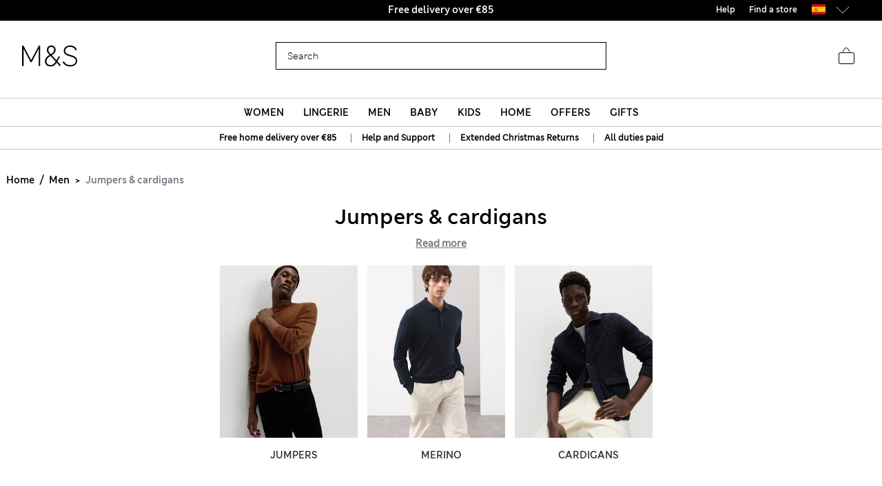

--- FILE ---
content_type: text/html;charset=UTF-8
request_url: https://www.marksandspencer.com/on/demandware.store/Sites-mandslondon-Site/en_ES/CQRecomm-Start
body_size: 2321
content:
    <div class="title">Suggested for you</div>


<div class="homepage-product-listing row">
    
    
        
            <div class="col-6 col-sm-4">
                <!-- CQuotient Activity Tracking (viewReco-cquotient.js) -->
<script type="text/javascript">//<!--
/* <![CDATA[ */
(function(){
try {
	if(window.CQuotient) {
		var cq_params = {};
		cq_params.cookieId = window.CQuotient.getCQCookieId();
		cq_params.userId = window.CQuotient.getCQUserId();
		cq_params.emailId = CQuotient.getCQHashedEmail();
		cq_params.loginId = CQuotient.getCQHashedLogin();
		cq_params.accumulate = true;
		cq_params.products = [{
			id: 'P60508646',
			sku: '',
			type: '',
			alt_id: ''
		}];
		cq_params.recommenderName = 'SFRA_Home_GNAV';
		cq_params.realm = "AAGF";
		cq_params.siteId = "mandslondon";
		cq_params.instanceType = "prd";
		cq_params.locale = window.CQuotient.locale;
		cq_params.slotId = 'nav-product-recommendation-1';
		cq_params.slotConfigId = 'New Slot Configuration - 2018-12-06 15:14:41';
		cq_params.slotConfigTemplate = 'slots\/recommendation\/homePageProductSlot.isml';
		if(window.CQuotient.sendActivity)
			window.CQuotient.sendActivity( CQuotient.clientId, 'viewReco', cq_params );
		else
			window.CQuotient.activities.push( {activityType: 'viewReco', parameters: cq_params} );
	}
} catch(err) {}
})();
/* ]]> */
// -->
</script>
<script type="text/javascript">//<!--
/* <![CDATA[ (viewProduct-active_data.js) */
dw.ac._capture({id: "P60508646", type: "recommendation"});
/* ]]> */
// -->
</script>
                    

<div class="product" data-pid="P60508646" data-vvcolors="null">
    <div class="product-tile" data-rx="1" data-cy="1">
    <!-- dwMarker="product" dwContentID="null" -->
    
<div class="image-container plpcarousel product__image--view">   
        
        
            <div class="promo-badge offer-badge d-none">Offer</div>
        
        <div class= "sfcc-promotion-product-badge"></div>

    
            <a href="/en-es/luxury-egyptian-cotton-towel/p/P60508646.html" class="pagechoice">
                
                    <img crossorigin="anonymous" class="tile-image owl-lazy lazyLoadTag "
                        data-src="https://assets.digitalcontent.marksandspencer.app/image/upload/w_550,h_715,q_auto,f_auto,e_sharpen/PL_05_T36_1917E_AW_X_EC_0" alt="Luxury Egyptian Cotton Towel"
                        src="[data-uri]"
                        title="Luxury Egyptian Cotton Towel" width="225" height="291" />
                
            </a>
     
</div>

    <div class="tile-body plp-saveforlater plp-tile-layout ">
        
        
        
        


    <div class="pdp-brand">
        M&S
    </div>


        <div class="pdp-link" itemprop="name">
    
    
    <a class="link pagechoice" href="/en-es/luxury-egyptian-cotton-towel/p/P60508646.html" itemprop="url">
    Luxury Egyptian Cotton Towel
    </a>
</div>


        
            




    <div class="price">
        <span class="range">
    
    
     
    
<span>
    

    
    <meta content="EUR" />
    <span class="sales pricecolour">
        
            <span class="value" content="4.95">
        
        
        
        
            &euro;4,95

        
        




        </span>
    </span>
    
</span>

    <span class="value">- </span>
    
    
    
<span>
    

    
    <meta content="EUR" />
    <span class="sales pricecolour">
        
        
            <span class="value" content="35">
        
        
        
            &euro;35,00

        
        




        </span>
    </span>
    
</span>

</span>

    </div>


        
        <div class="promotion-text">
    
</div>
        
    </div>
    <!-- END_dwmarker -->
</div>

</div>

                
            </div>
            
        
    
        
            <div class="col-6 col-sm-4">
                <!-- CQuotient Activity Tracking (viewReco-cquotient.js) -->
<script type="text/javascript">//<!--
/* <![CDATA[ */
(function(){
try {
	if(window.CQuotient) {
		var cq_params = {};
		cq_params.cookieId = window.CQuotient.getCQCookieId();
		cq_params.userId = window.CQuotient.getCQUserId();
		cq_params.emailId = CQuotient.getCQHashedEmail();
		cq_params.loginId = CQuotient.getCQHashedLogin();
		cq_params.accumulate = true;
		cq_params.products = [{
			id: 'P60696531',
			sku: '',
			type: '',
			alt_id: ''
		}];
		cq_params.recommenderName = 'SFRA_Home_GNAV';
		cq_params.realm = "AAGF";
		cq_params.siteId = "mandslondon";
		cq_params.instanceType = "prd";
		cq_params.locale = window.CQuotient.locale;
		cq_params.slotId = 'nav-product-recommendation-1';
		cq_params.slotConfigId = 'New Slot Configuration - 2018-12-06 15:14:41';
		cq_params.slotConfigTemplate = 'slots\/recommendation\/homePageProductSlot.isml';
		if(window.CQuotient.sendActivity)
			window.CQuotient.sendActivity( CQuotient.clientId, 'viewReco', cq_params );
		else
			window.CQuotient.activities.push( {activityType: 'viewReco', parameters: cq_params} );
	}
} catch(err) {}
})();
/* ]]> */
// -->
</script>
<script type="text/javascript">//<!--
/* <![CDATA[ (viewProduct-active_data.js) */
dw.ac._capture({id: "P60696531", type: "recommendation"});
/* ]]> */
// -->
</script>
                    

<div class="product" data-pid="P60696531" data-vvcolors="null">
    <div class="product-tile" data-rx="1" data-cy="1">
    <!-- dwMarker="product" dwContentID="null" -->
    
<div class="image-container plpcarousel product__image--view">   
        
        
            <div class="promo-badge offer-badge d-none">Offer</div>
        
        <div class= "sfcc-promotion-product-badge"></div>

    
            <a href="/en-es/pure-cotton-sateen-400-thread-count-bedding-set/p/P60696531.html" class="pagechoice">
                
                    <img crossorigin="anonymous" class="tile-image owl-lazy lazyLoadTag "
                        data-src="https://assets.digitalcontent.marksandspencer.app/image/upload/w_550,h_715,q_auto,f_auto,e_sharpen/HF_05_T35_5855B_Z0_X_EC_0" alt="Pure Cotton Sateen 400 Thread Count Bedding Set"
                        src="[data-uri]"
                        title="Pure Cotton Sateen 400 Thread Count Bedding Set" width="225" height="291" />
                
            </a>
     
</div>

    <div class="tile-body plp-saveforlater plp-tile-layout ">
        
        
        
        


    <div class="pdp-brand">
        M&S
    </div>


        <div class="pdp-link" itemprop="name">
    
    
    <a class="link pagechoice" href="/en-es/pure-cotton-sateen-400-thread-count-bedding-set/p/P60696531.html" itemprop="url">
    Pure Cotton Sateen 400 Thread Count Bedding Set
    </a>
</div>


        
            




    <div class="price">
        <span class="range">
    
    
     
    
<span>
    

    
    <meta content="EUR" />
    <span class="sales pricecolour">
        
            <span class="value" content="81">
        
        
        
        
            &euro;81,00

        
        




        </span>
    </span>
    
</span>

    <span class="value">- </span>
    
    
    
<span>
    

    
    <meta content="EUR" />
    <span class="sales pricecolour">
        
        
            <span class="value" content="120">
        
        
        
            &euro;120,00

        
        




        </span>
    </span>
    
</span>

</span>

    </div>


        
        <div class="promotion-text">
    
</div>
        
    </div>
    <!-- END_dwmarker -->
</div>

</div>

                
            </div>
            
        
    
        
            <div class="col-6 col-sm-4">
                <!-- CQuotient Activity Tracking (viewReco-cquotient.js) -->
<script type="text/javascript">//<!--
/* <![CDATA[ */
(function(){
try {
	if(window.CQuotient) {
		var cq_params = {};
		cq_params.cookieId = window.CQuotient.getCQCookieId();
		cq_params.userId = window.CQuotient.getCQUserId();
		cq_params.emailId = CQuotient.getCQHashedEmail();
		cq_params.loginId = CQuotient.getCQHashedLogin();
		cq_params.accumulate = true;
		cq_params.products = [{
			id: 'P60742848',
			sku: '',
			type: '',
			alt_id: ''
		}];
		cq_params.recommenderName = 'SFRA_Home_GNAV';
		cq_params.realm = "AAGF";
		cq_params.siteId = "mandslondon";
		cq_params.instanceType = "prd";
		cq_params.locale = window.CQuotient.locale;
		cq_params.slotId = 'nav-product-recommendation-1';
		cq_params.slotConfigId = 'New Slot Configuration - 2018-12-06 15:14:41';
		cq_params.slotConfigTemplate = 'slots\/recommendation\/homePageProductSlot.isml';
		if(window.CQuotient.sendActivity)
			window.CQuotient.sendActivity( CQuotient.clientId, 'viewReco', cq_params );
		else
			window.CQuotient.activities.push( {activityType: 'viewReco', parameters: cq_params} );
	}
} catch(err) {}
})();
/* ]]> */
// -->
</script>
<script type="text/javascript">//<!--
/* <![CDATA[ (viewProduct-active_data.js) */
dw.ac._capture({id: "P60742848", type: "recommendation"});
/* ]]> */
// -->
</script>
                    

<div class="product" data-pid="P60742848" data-vvcolors="null">
    <div class="product-tile" data-rx="1" data-cy="1">
    <!-- dwMarker="product" dwContentID="null" -->
    
<div class="image-container plpcarousel product__image--view">   
        
        
            <div class="promo-badge offer-badge d-none">Offer</div>
        
        <div class= "sfcc-promotion-product-badge"></div>

    
            <a href="/en-es/set-of-2-ultimate-luxury-turkish-cotton-towels/p/P60742848.html" class="pagechoice">
                
                    <img crossorigin="anonymous" class="tile-image owl-lazy lazyLoadTag "
                        data-src="https://assets.digitalcontent.marksandspencer.app/image/upload/w_550,h_715,q_auto,f_auto,e_sharpen/PL_05_T36_2022B_JX_X_EC_0" alt="Set of 2 Ultimate Luxury Turkish Cotton Towels"
                        src="[data-uri]"
                        title="Set of 2 Ultimate Luxury Turkish Cotton Towels" width="225" height="291" />
                
            </a>
     
</div>

    <div class="tile-body plp-saveforlater plp-tile-layout ">
        
        
        
        


    <div class="pdp-brand">
        M&S
    </div>


        <div class="pdp-link" itemprop="name">
    
    
    <a class="link pagechoice" href="/en-es/set-of-2-ultimate-luxury-turkish-cotton-towels/p/P60742848.html" itemprop="url">
    Set of 2 Ultimate Luxury Turkish Cotton Towels
    </a>
</div>


        
            




    <div class="price">
        <span class="range">
    
    
     
    
<span>
    

    
    <meta content="EUR" />
    <span class="sales pricecolour">
        
            <span class="value" content="9.95">
        
        
        
        
            &euro;9,95

        
        




        </span>
    </span>
    
</span>

    <span class="value">- </span>
    
    
    
<span>
    

    
    <meta content="EUR" />
    <span class="sales pricecolour">
        
        
            <span class="value" content="51">
        
        
        
            &euro;51,00

        
        




        </span>
    </span>
    
</span>

</span>

    </div>


        
        <div class="promotion-text">
    
</div>
        
    </div>
    <!-- END_dwmarker -->
</div>

</div>

                
            </div>
            
        
    
        
    
        
    
        
    
        
    
        
    
        
    
        
    
</div>


--- FILE ---
content_type: text/css
request_url: https://www.marksandspencer.com/on/demandware.static/Sites-mandslondon-Site/-/en_ES/v1769216435781/css/plppage.css
body_size: 9307
content:
@media (min-width: 1024px){.plp-header-description .plp-read-more.mobileOnly{display:none}}.plp-header-description .plp-cat-description.desktopOnly{display:none}.plp-header-description .plp-cat-content{-webkit-box-pack:center;-ms-flex-pack:center;justify-content:center;padding:2rem 0 2rem 0}.plp-header-description .plp-cat-content .plp-cat-item{margin-right:1rem}@media (min-width: 768px){.plp-header-description .plp-cat-content .plp-cat-item{margin-right:1.5rem}.plp-header-description .plp-cat-content .plp-cat-item:nth-of-type(1n+5){margin-right:0}}@media (max-width: 1023px){.plp-header-description .plp-cat-content .plp-cat-item:nth-of-type(1n+5){display:none}.plp-header-description .plp-cat-content .plp-cat-item:nth-of-type(1n+4){margin-right:0}}@media (max-width: 767px){.plp-header-description .plp-cat-content .plp-cat-item:nth-of-type(1n+4){display:none}.plp-header-description .plp-cat-content .plp-cat-item:nth-of-type(1n+3){margin-right:0}}.plp-header-description .plp-cat-content .plp-cat-item a{text-decoration:none}.plp-header-description .plp-cat-content .plp-cat-item a img{width:4.75rem;height:6.125rem}@media (min-width: 768px){.plp-header-description .plp-cat-content .plp-cat-item a img{width:9rem;height:11.625rem}}@media (min-width: 1024px){.plp-header-description .plp-cat-content .plp-cat-item a img{width:9.8125rem;height:12.75rem}}@media (min-width: 1280px){.plp-header-description .plp-cat-content .plp-cat-item a img{width:11.875rem;height:15.4375rem}}.plp-header-description .plp-cat-content .plp-cat-item a .plp-cat-link{font-family:"ms-london-w-semi-bold";color:#000;font-size:12px;line-height:14px;margin-top:.5rem;text-transform:uppercase;text-decoration:none}@media (min-width: 768px){.plp-header-description .plp-cat-content .plp-cat-item a .plp-cat-link{font-size:14px;line-height:18px;margin-top:1rem}}.plp-header-description h1{font-size:30px;font-family:"ms-london-w-semi-bold";color:#000}.plp-header-description .plp-cat-description .content{line-height:20px;font-size:14px;font-family:"ms-london-w-regular";color:#333;margin:0}.plp-header-description .plp-cat-links{margin:1rem 0 1rem}.plp-header-description .plp-cat-links a{display:inline-block;margin-right:1.125rem;font-size:14px;font-family:"ms-london-w-semi-bold";text-decoration:underline;text-transform:uppercase;color:#333}.plp-header-description .plp-cat-links a:nth-of-type(1n+4){display:none}.plp-header-description h2{font-size:24px;font-weight:600;line-height:26px;margin:0 0 .375rem}.plp-header-description .plp-read-more{margin-bottom:4px}.plp-header-description .plp-read-more .read-more{font-size:14px;font-weight:600;color:#757575;text-decoration:underline;font-family:"ms-london-w-regular"}@media (max-width: 767px){.plp-header-description .plp-cat-link{width:4.75rem}}@media (max-width: 991px){.plp-header-description .hidden-element{display:none}}.search-banner{margin-top:1rem;overflow-x:hidden}@media (min-width: 768px){.search-banner .plp-seo-container{margin-left:0;padding-left:0;padding-right:0;max-width:100%;-webkit-box-flex:100%;-ms-flex:100%;flex:100%}}.search-banner .plp-seo-container .plp-cat-content-wrapper{-webkit-box-pack:center;-ms-flex-pack:center;justify-content:center;display:-webkit-box;display:-ms-flexbox;display:flex}.search-banner .plp-seo-container .plp-cat-content-wrapper .plp-carousel-prev,.search-banner .plp-seo-container .plp-cat-content-wrapper .plp-carousel-next{width:2.5rem;background:white;outline:none;padding:1rem 0 2rem 0;z-index:1}@media (max-width: 1023px){.search-banner .plp-seo-container .plp-cat-content-wrapper .plp-carousel-prev,.search-banner .plp-seo-container .plp-cat-content-wrapper .plp-carousel-next{display:none}}.search-banner .plp-seo-container .plp-cat-content-wrapper .plp-carousel-prev .arrow-next-icon,.search-banner .plp-seo-container .plp-cat-content-wrapper .plp-carousel-next .arrow-next-icon{width:2.5rem;padding:5.5625rem 0 8.25rem 0}@media (min-width: 1024px){.search-banner .plp-seo-container .plp-cat-content-wrapper .plp-carousel-next{margin-left:-1rem}}.search-banner .plp-seo-container .plp-cat-content-wrapper .plp-carousel-prev{display:none}.search-banner .plp-seo-container .plp-cat-content-wrapper .plp-cat-content-item{display:-webkit-box;display:-ms-flexbox;display:flex;overflow-x:scroll;padding:1rem 0 1.0625rem 0;margin-left:0;position:relative;width:100%}.search-banner .plp-seo-container .plp-cat-content-wrapper .plp-cat-content-item ::-webkit-scrollbar{display:none}@media (max-width: 767px){.search-banner .plp-seo-container .plp-cat-content-wrapper .plp-cat-content-item{margin-right:-2.5rem;margin-left:-1.5rem}}@media (min-width: 768px) and (max-width: 1023px){.search-banner .plp-seo-container .plp-cat-content-wrapper .plp-cat-content-item{margin-right:-5.625rem;margin-left:-2.8125rem;max-width:46.5rem}}@media (min-width: 1023px){.search-banner .plp-seo-container .plp-cat-content-wrapper .plp-cat-content-item{overflow:hidden;padding-bottom:2rem;max-width:66.875rem}}.search-banner .plp-seo-container .plp-cat-content-wrapper .plp-cat-content-item .margin-none{margin-right:0;margin-left:0}.search-banner .plp-seo-container .plp-cat-content-wrapper .plp-cat-content-item .plp-cat-item .plp-cat-image{margin-bottom:1rem;width:96%;height:auto}@media (max-width: 767px){.search-banner .plp-seo-container .plp-cat-content-wrapper .plp-cat-content-item .plp-cat-item .plp-cat-image{margin-bottom:.5rem}}@media (min-width: 768px) and (max-width: 1023px){.search-banner .plp-seo-container .plp-cat-content-wrapper .plp-cat-content-item .plp-cat-item .plp-cat-image{width:98%}}.search-banner .plp-seo-container .plp-cat-content-wrapper .plp-cat-content-item .plp-cat-item .plp-cat-link{text-transform:uppercase;font-size:14px;font-family:"ms-london-w-semi-bold";text-decoration:none;color:#333;line-height:18px;word-break:break-word}@media (max-width: 767px){.search-banner .plp-seo-container .plp-cat-content-wrapper .plp-cat-content-item .plp-cat-item .plp-cat-link{font-size:12px;line-height:16px}}@media (min-width: 1024px){.search-banner .plp-seo-container .plp-cat-content-wrapper .plp-cat-content-item .plp-cat-item .plp-cat-link{padding:0 1.5rem}}.search-banner .plp-seo-container .plp-cat-content-wrapper .plp-cat-content-item .owl-stage{margin:0 auto}@media (max-width: 1023px){.search-banner .plp-seo-container .plp-cat-content-wrapper .plp-cat-content-item .owl-stage{left:-36px}}@media (max-width: 767px){.search-banner .plp-seo-container .plp-cat-content-wrapper .plp-cat-content-item .owl-stage{left:-17px}}.search-banner .plp-seo-container .plp-cat-content-wrapper .plp-cat-content-item .plp-owl-carousel{-webkit-box-pack:center;-ms-flex-pack:center;justify-content:center}.search-banner .plp-seo-container .plp-cat-content-wrapper .carousel-center-align{margin-left:0;padding-left:0}@media (max-width: 767px){.search-banner .plp-seo-container .plp-cat-content-wrapper .carousel-center-align{padding-left:.375rem}}.search-banner .plp-seo-container .circle-visual-category-filter{display:-webkit-box;display:-ms-flexbox;display:flex;-webkit-box-align:start;-ms-flex-align:start;align-items:flex-start;overflow-x:scroll;overflow-y:hidden;-ms-flex-wrap:nowrap;flex-wrap:nowrap;margin-top:1rem}.search-banner .plp-seo-container .circle-visual-category-filter::-webkit-scrollbar{display:none}.search-banner .plp-seo-container .circle-visual-category-filter .category-item{padding:0 1.25rem}.search-banner .plp-seo-container .circle-visual-category-filter .category-item:first-child{padding-left:.9375rem}.search-banner .plp-seo-container .circle-visual-category-filter::after,.search-banner .plp-seo-container .circle-visual-category-filter::before{min-width:.25rem;content:"";-webkit-box-flex:1;-ms-flex:1;flex:1}.search-banner .plp-seo-container .circle-visual-category-filter .circle-vc-title{display:block;font-size:14px;line-height:20px;font-family:"ms-london-w-regular"}.search-banner .plp-seo-container .circle-visual-category-filter .circle-vc-link{text-align:center;display:block;width:-webkit-min-content;width:-moz-min-content;width:min-content}.search-banner .plp-seo-container .circle-visual-category-filter .circle-vc-link img{height:5rem;width:5rem;margin-bottom:.5rem;border-radius:50%;-o-object-fit:cover;object-fit:cover;-o-object-position:top;object-position:top}.search-banner .plp-seo-container .circle-visual-category-filter .circle-vc-link:hover{text-decoration:none}.search-banner .plp-seo-container .slot-grid-header.visual-category-enabled .plp-cat-content{display:none}.search-banner .plp-seo-container .slot-grid-header.visual-category-enabled .plp-cat-links{display:none}.search-banner .plp-seo-container .slot-grid-header .plp-header-description .plp-cat-description .content{margin-bottom:1rem}@media (max-width: 767px){.search-banner .plp-seo-container .slot-grid-header .plp-header-description .plp-cat-description .content{padding:0}}@media (min-width: 768px) and (max-width: 991px){.search-banner .plp-seo-container .slot-grid-header .plp-header-description .plp-cat-description .content{padding:0 .5rem}}.search-banner .plp-seo-container .slot-grid-header .plp-header-description .plp-cat-links{display:none}#button{display:inline-block;background-color:#757575;width:3.1875rem;height:3.125rem;text-align:center;border-radius:.25rem;position:fixed;bottom:1.875rem;right:1.875rem;-webkit-transition:background-color .3s, opacity .5s, visibility .5s;transition:background-color .3s, opacity .5s, visibility .5s;opacity:0;visibility:hidden;z-index:1000}#button::after{content:"";background-image:url("../images/icons/arrow-up-white.png");width:3.125rem;height:3.125rem;display:block;background-position:.625rem 1rem;background-repeat:no-repeat}#button:hover{cursor:pointer;background-color:#333}#button:active{background-color:#757575}#button.show{opacity:1;visibility:visible}@media (min-width: 1024px){.plp-filter-dropdown{min-width:244px;padding:0}.plp-filter-dropdown .dropdown-toggle::after{border:0;background:url("../images/icons/arrow-down.png") no-repeat;width:18px;height:18px;position:absolute;right:10px;top:20px;background-size:100%}.plp-filter-dropdown.show .btn-plp-filter{background:#000;color:#fff;border-color:#000}.plp-filter-dropdown.show .btn-plp-filter>span{color:#fff}.plp-filter-dropdown.show .dropdown-toggle::after{background-image:url("../images/icons/arrow-up-white.png")}.plp-filter-dropdown.show .dropdown-menu.show{width:150%;margin:-1px 0 0;border-radius:0;border:2px solid #000;-webkit-transform:none !important;transform:none !important;top:47px !important;padding-bottom:0}.plp-filter-dropdown.show .dropdown-menu.show .content{max-height:19rem;overflow-y:auto}.plp-filter-dropdown .content li{padding-left:10px}.plp-filter-dropdown .content li a:hover{text-decoration:none}.plp-filter-dropdown .content li a>.fa{font-size:20px;vertical-align:middle;font-weight:lighter}.plp-filter-dropdown .content li a span{font-size:16px}.plp-filter-dropdown .open{display:block}.plp-filter-dropdown .price-filter-form input[type="text"]{border:1px solid #000;line-height:24px;font-size:16px;padding:6px;display:block;width:100%}.plp-filter-dropdown .price-filter-form .form-input-error input[type="text"]{border:1px solid #ea122a}.plp-filter-dropdown .price-filter-form .form-to-spn{font-size:16px}.plp-filter-dropdown .price-filter-form .price-btn-container .btn-price-submit{padding:4px;font-family:"ms-london-w-semi-bold";width:100%}.plp-filter-dropdown .price-filter-form .form-control-label{font-family:"ms-london-w-regular";font-size:16px;color:#000;font-weight:600;line-height:12px}.plp-filter-dropdown .price-filter-form .price-error-msg{font-size:14px;display:block;color:#ea122a}.plp-filter-dropdown:nth-child(5n+5) .btn-plp-filter,.plp-filter-dropdown:nth-child(5n+4) .btn-plp-filter,.plp-filter-dropdown:last-child .btn-plp-filter{border-right:1px solid #ccc}.plp-filter-dropdown:nth-child(5n+5) .dropdown-menu{left:-7.6875rem !important}.grid-header .result-count{padding-top:12px;text-align:right}.btn-plp-filter{width:100%;border:1px solid #ccc;height:48px;border-right:0;margin-top:-1px;color:#000;font-family:"ms-london-w-semi-bold";font-size:16px;background:#fff}.btn-plp-filter>span{font-size:16px;width:auto;overflow:hidden;display:inline-block;vertical-align:middle;text-overflow:ellipsis;line-height:20px;color:#000;font-weight:600}.btn-plp-filter:focus{-webkit-box-shadow:none;box-shadow:none}.refinements.collapse{display:block;min-height:48px;height:100%}.refinements.collapse.show{height:auto}.refinements.collapsing{-webkit-transition:height .01s;transition:height .01s}.show-results-expand{font-family:"ms-london-w-semi-bold";font-size:16px}.show-results-expand a{text-decoration:underline;font-size:16px}.show-results-expand span{font-size:16px}.refinements.collapse .plp-filter-dropdown,.filter-expand-action .btn-show-more-filters,.filter-expand-action .btn-show-less-filters.collapsed{display:none}.refinements.collapse.show .plp-filter-dropdown,.filter-expand-action .btn-show-more-filters.collapsed,.filter-expand-action .btn-show-less-filters{display:block}.refinements.collapse .plp-filter-dropdown:nth-child(-n+4){display:block}.filter-expand-action{padding:12px 0 0 12px}.filters-checkbox .custom-checkbox{margin-bottom:0}.filters-checkbox .custom-checkbox .custom-control-label::before{border:1px solid #ccc;background:#fff;border-radius:0;padding:10px;left:0}.filters-checkbox .custom-control-input:checked ~ .custom-control-label::before{background-color:transparent}.filters-checkbox .custom-control-input:checked ~ .custom-control-label::after{background-size:76%;top:6px;left:2px;background-color:#000;padding:9px;background-position:2px 2px}.filters-checkbox .custom-control-input:disabled ~ .custom-control-label{color:#ccc}.filters-checkbox .custom-control-input:disabled ~ .custom-control-label::after{content:"X";font-size:31px;left:1px;top:5px;font-family:"ms-london-w-regular";width:22px;height:22px;line-height:22px}.filters-checkbox .custom-control-label{margin:.625rem 0;padding:4px 0 0 30px;font-size:16px;display:block;color:#000;font-family:"ms-london-w-regular"}.filters-checkbox .facet-value{display:inline-block;width:80%;font-size:16px}.filters-checkbox span.product-count{position:absolute;right:0;color:#7c7c7c;font-size:16px}.top-filters-psp{background:#f5f5f5;padding:0}.top-filters-psp.fixed{top:110px;max-width:1262px}.top-filters-psp .filter-elipsis{white-space:nowrap;overflow:hidden;text-overflow:ellipsis;display:inline-block;width:100%}.plp-filter-redesign{max-width:100%}.plp-filter-redesign .top-filters-psp{max-width:100%}.plp-filter-redesign .refinement-bar{background-color:#fff;border-top:.0625rem solid #ccc;border-bottom:.0625rem solid #ccc;min-height:auto}.plp-filter-redesign .refinement-bar .plp-filter-dropdown{min-width:auto;width:auto;max-width:none;-webkit-box-flex:0;-ms-flex:0 0 auto;flex:0 0 auto;float:none}.plp-filter-redesign .refinement-bar .plp-filter-dropdown .dropdown-toggle::after{right:1.5625rem;background:url("../images/icons/chevron-definition.svg") no-repeat;height:1rem;width:1rem;top:1rem}.plp-filter-redesign .refinement-bar .plp-filter-dropdown:nth-last-child(2) .btn-plp-filter{border-right:none !important}.plp-filter-redesign .refinement-bar .plp-filter-dropdown.show .dropdown-menu.show{width:20rem}.plp-filter-redesign .refinement-bar .plp-filter-dropdown.show .dropdown-toggle::after{right:1.5625rem;background:url("../images/icons/chevron-definition-up.svg") no-repeat;height:1rem;width:1rem;top:1rem}.plp-filter-redesign .refinement-bar .plp-filter-dropdown.show .btn-plp-filter>span{color:#000;text-decoration:underline;text-decoration-thickness:.125rem;text-underline-offset:.1875rem}.plp-filter-redesign .refinement-bar .plp-filter-dropdown.show .btn-plp-filter{background:transparent}.plp-filter-redesign .refinement-bar .selected-filters-side-panel{padding:.5rem;max-width:100%}.plp-filter-redesign .refinement-bar .selected-filters-main{max-width:100%}.plp-filter-redesign .refinement-bar .selected-filters-carousel{border-right:none}.plp-filter-redesign .refinement-bar .filters-listing{width:85%}.plp-filter-redesign .refinement-bar .filters-listing .btn-plp-filter{border:none;padding:0 .625rem;margin-right:2rem}.plp-filter-redesign .refinement-bar .filter-expand-action{position:absolute;right:1.5625rem}.plp-filter-redesign .refinement-bar .filter-expand-action::before{background:url("../images/icons/all-filter.svg") no-repeat;width:1.5rem;height:1.5rem;padding:.125rem;display:inline-block;content:"";position:absolute;left:-1.125rem;bottom:-.125rem}.plp-filter-redesign .refinement-bar .filter-expand-action a{text-decoration:none}.plp-filter-redesign .refinement-bar .selected-filters-psp{-ms-flex-wrap:nowrap;flex-wrap:nowrap}.plp-filter-redesign .refinement-bar .selected-filters-psp .clear-all-fitlers{-webkit-box-ordinal-group:3;-ms-flex-order:2;order:2;padding-left:1.5625rem}.plp-filter-redesign .refinement-bar .selected-filters-psp .selected-fitlers{-webkit-box-ordinal-group:2;-ms-flex-order:1;order:1;max-width:82%;-webkit-box-flex:0;-ms-flex:0 0 auto;flex:0 0 auto;width:auto;border-left:none}.plp-filter-redesign .refinement-bar .selected-filters-psp .selected-fitlers .selected-filters-carousel{margin:0}.plp-filter-redesign .refinement-bar .selected-filters-psp .selected-fitlers .selected-filters-carousel>.owl-stage-outer .owl-item:first-child{padding-left:0}.plp-filter-redesign .refinement-bar .selected-filters-psp .selected-fitlers .selected-filters-carousel .filter-value{background-color:transparent;border:.0625rem solid #ccc;-webkit-box-shadow:none;box-shadow:none;border-radius:0}.plp-filter-redesign .refinement-bar .selected-filters-psp .selected-fitlers .owl-nav .owl-next{right:-1.1875rem;bottom:.3125rem;z-index:3}.plp-filter-redesign .refinement-bar .selected-filters-psp .selected-fitlers .owl-nav .owl-prev{bottom:.3125rem}.plp-filter-redesign .refinement-bar.sticky-onscroll{position:fixed;background-color:#fff}.plp-filter-redesign .refinement-bar.sticky-onscroll .selected-filters-psp .selected-fitlers .owl-nav .owl-prev{left:-.9375rem}.selected-filters-psp{margin-top:8px;padding:0 8px 12px 16px}.selected-filters-psp .selected-fitlers{height:38px;border-left:1px solid #000}.selected-filters-psp .selected-fitlers .owl-nav button{width:11px;height:26px;position:absolute;opacity:1;bottom:4px;background:transparent;border:none}.selected-filters-psp .selected-fitlers .owl-nav .owl-prev{background:url("../images/icons/arrow-left.png") no-repeat;background-size:contain;left:-21px}.selected-filters-psp .selected-fitlers .owl-nav .owl-prev [aria-label="Previous"]{display:none}.selected-filters-psp .selected-fitlers .owl-nav .owl-prev.disabled{display:none}.selected-filters-psp .selected-fitlers .owl-nav .owl-next{background:url("../images/icons/arrow-right.png") no-repeat;background-size:contain;right:-7px}.selected-filters-psp .selected-fitlers .owl-nav .owl-next [aria-label="Next"]{display:none}.selected-filters-psp .selected-fitlers .owl-nav .owl-next.disabled{display:none}.selected-filters-psp .selected-fitlers-border-right{border-right:1px solid #000}.selected-filters-carousel{padding-left:0;height:35px;margin:3px 0 0 10px}.selected-filters-carousel.lightSlider{padding:0;min-height:40px;min-width:100px}.selected-filters-carousel>.owl-stage-outer{overflow:hidden}.selected-filters-carousel>.owl-stage-outer .owl-item{display:inline-block;white-space:nowrap;padding:1px 7px 1px 0;margin:0 !important;margin-right:8px}.selected-filters-carousel>.owl-stage-outer .owl-item:first-child{padding-left:8px}.selected-filters-carousel>.owl-stage-outer .owl-item:last-child{padding-right:0}.selected-filters-carousel .filter-value{background-color:#f5f5f5;border:1px solid #627786;padding:4px 8px;border-radius:5px;font-family:"ms-london-w-semi-bold";display:inline-block;white-space:nowrap;-webkit-box-shadow:0 0 2px rgba(0,0,0,0.46);box-shadow:0 0 2px rgba(0,0,0,0.46)}.selected-filters-carousel .filter-value a .off{font-weight:lighter}.selected-filters-carousel .filter-value a:hover{text-decoration:none;color:#464646}.clear-all-fitlers{height:34px;line-height:34px}.clear-all-fitlers a{font-family:"ms-london-w-semi-bold";font-size:16px;text-decoration:underline;color:#000;padding-left:8px;padding-right:8px}.search-banner{margin-top:16px;margin-bottom:.75rem}.search-banner h1.page-title{font-size:32px;margin:0;padding:8px 6px}.fitler-content{padding:20px 0 13px 15px}.fliter-side-panel{background:#e0e4e7;min-height:5.125rem}.refinements.collapse.show .plp-filter-dropdown:nth-child(5n+4) .btn-plp-filter{border-right:0}.plp-filter-dropdown:nth-last-child(2) .btn-plp-filter{border-right:1px solid #ccc !important}.selected-filters-side-panel .selected-filters-psp .clear-all-fitlers a{max-width:120px;width:auto}.veil{z-index:1001}.veil .underlay,.veil .spinner{z-index:1001}.dropdown-menu.show li{padding-top:0}.dropdown-menu.show ul{padding:0}.dropdown-menu.show ul li{list-style:none}.dropdown-menu.show span.content{display:block}.sticky-onscroll{position:fixed;margin-top:0;top:0;z-index:3;width:100%;left:0;right:0;-webkit-box-shadow:0 2px 2px 0 rgba(0,0,0,0.25);box-shadow:0 2px 2px 0 rgba(0,0,0,0.25);-webkit-animation:fadein 1s;animation:fadein 1s}@-webkit-keyframes fadein{from{opacity:0}to{opacity:1}}@keyframes fadein{from{opacity:0}to{opacity:1}}.filters-psp-mns .sticky-onscroll{background-color:rgba(250,250,250,0.95)}.sticky-header-psp{padding-top:0}.sticky-header-psp .header-tertiary{min-height:30px}.mobileFilter{display:none}.refinement-refinement-color .dropdown-menu ul{text-transform:lowercase}.refinement-refinement-color .filters-checkbox .facet-value::first-letter{text-transform:uppercase}.filter-wrapper .filter-elipsis{padding-right:.625rem}}@media (min-width: 1024px) and (max-width: 1199px){.refinements.collapse .plp-filter-dropdown{min-width:178px}.plp-filter-redesign .top-filters-psp .refinement-bar.sticky-onscroll{width:100%}.plp-filter-redesign .top-filters-psp .refinement-bar.sticky-onscroll .filter-expand-action{right:3rem}.plp-filter-redesign .top-filters-psp .refinement-bar.sticky-onscroll .filters-listing{width:80%}.plp-filter-redesign .top-filters-psp .refinements.collapse .plp-filter-dropdown{min-width:auto}}@media (min-width: 1200px) and (max-width: 1278px){.filters-listing .plp-filter-dropdown:nth-child(5n+5) .dropdown-menu{left:0 !important}}.price-slider-wrapper{--thumb-size: 28px}.price-slider-wrapper .price{padding:1.5625rem 1.25rem 3rem;-webkit-box-sizing:border-box;box-sizing:border-box}.price-slider-wrapper .price-range-val{display:-webkit-box;display:-ms-flexbox;display:flex;-webkit-box-pack:justify;-ms-flex-pack:justify;justify-content:space-between;color:#000;font-family:"ms-london-w-semi-bold";font-size:16px;margin-bottom:.3125rem}.price-slider-wrapper .multi-range{position:relative;z-index:2;top:-2rem}@supports (-moz-appearance: none){.price-slider-wrapper .multi-range{top:-1.375rem}}.price-slider-wrapper .multi-range input[type="range"]:nth-child(2){background:none}.price-slider-wrapper .multi-range input[type="range"]::-moz-range-track{background:none}.price-slider-wrapper input[type="range"]{position:absolute;width:100%;padding:0;margin:0;border:0;outline:none;background:none;pointer-events:none;-webkit-appearance:none;-moz-appearance:none}.price-slider-wrapper input[type="range"]::-moz-range-thumb{height:var(--thumb-size);width:var(--thumb-size);margin:.3125rem 0;border-radius:50%;background-color:#333;box-shadow:0 0 0 .125rem #333;-moz-appearance:none;appearance:none;-webkit-appearance:none;pointer-events:all;border:.125rem solid #fff;box-sizing:border-box;cursor:pointer}.price-slider-wrapper input[type="range"]::-webkit-slider-thumb{position:relative;height:var(--thumb-size);width:var(--thumb-size);margin:.3125rem 0;border-radius:50%;background-color:#333;-webkit-box-shadow:0 0 0 .125rem #333;box-shadow:0 0 0 .125rem #333;-webkit-appearance:none;appearance:none;pointer-events:all;border:.1875rem solid #fff;-webkit-box-sizing:border-box;box-sizing:border-box;cursor:pointer}.price-slider-wrapper button{display:block;background:#bdd755;height:3rem;color:#333;font-family:"ms-london-w-semi-bold";font-size:16px;line-height:28px;text-align:center;border:none;width:100%;cursor:pointer}.price-slider-wrapper .price-btn-wrapper{padding:.625rem}.price-slider-wrapper .progress-bar{width:100%;padding:.9375rem 0;position:relative;border-radius:.3125rem;cursor:pointer}.price-slider-wrapper .progress-bar::after{content:"";position:absolute;width:100%;height:.1875rem;background-color:#ccc;z-index:0}.price-slider-wrapper .price-slider-progress{height:.1875rem;position:absolute;border-radius:.3125rem;background-color:#666;pointer-events:none;z-index:1}.price-slider-wrapper .price-slider-lowerbound,.price-slider-wrapper .price-slider-upperbound{display:-webkit-box;display:-ms-flexbox;display:flex;direction:ltr}.price-slider-wrapper .price-space{margin-right:.25rem}.refinement-bar .filter-value.close-option-disabled{pointer-events:none;color:#999;cursor:not-allowed}.refinement-bar .filter-value.close-option-disabled a{color:#999}@media (min-width: 1024px){.price-slider-wrapper .price-btn-wrapper{-webkit-box-shadow:0 -rem(-2) .0625rem #ccc;box-shadow:0 -rem(-2) .0625rem #ccc}}@media (max-width: 1023px){#button{background-color:rgba(117,117,117,0.7);width:2.5rem;height:2.5rem;bottom:1.375rem;right:.8125rem}#button::after{width:2.0625rem;height:1.5rem;background-position:.25rem .625rem}#button:hover{background-color:rgba(51,51,51,0.7)}#button:active{background-color:rgba(51,51,51,0.7)}}@media (max-width: 767px){#product-search-results .filters-psp-mns{padding:0}}@media (max-width: 1023px){.desktopFilter{display:none}.fliter-side-panel{margin-top:.9375rem}.fliter-side-panel .fitler-content{height:100%;width:100%;max-width:100%;position:fixed;z-index:10002;top:0;left:-100%;background-color:#fff;-webkit-transition:.5s ease-in-out;transition:.5s ease-in-out;padding:0}.filter-sidebar{height:100%;width:100%;overflow:hidden}.filter-sidebar .title-wrapper{border-bottom:.0625rem solid #ccc;vertical-align:baseline;display:-webkit-box;display:-ms-flexbox;display:flex;-webkit-box-align:center;-ms-flex-align:center;align-items:center}.filter-sidebar .title-wrapper .title{font-size:18px;line-height:28px;font-family:"ms-london-w-semi-bold";display:inline-block;margin:.875rem 1rem;color:#000}.filter-sidebar .title-wrapper .clear-all-filters{font-family:"ms-london-w-semi-bold";font-size:14px;line-height:24px;margin-right:.25rem;text-decoration:underline;text-align:right;position:absolute;right:2.75rem;max-width:50%}.filter-sidebar .title-wrapper .close{opacity:unset;margin-right:.25rem;text-align:right;position:absolute;right:.0625rem}.filter-sidebar .title-wrapper .filter-close-icon{width:2.5rem;height:2.5rem}.filter-sidebar .filter-wrapper{overflow-y:scroll;width:100%;height:100%;-webkit-box-sizing:content-box;box-sizing:content-box}.filter-sidebar .filter-content{display:block;overflow-y:scroll;height:calc(100% - 136px)}.filter-sidebar .refinements{margin:0 1rem 0 1rem}.filter-sidebar .filters-listing{height:calc(100% - 140px)}.filter-sidebar .plp-filter-dropdown{border-bottom:.0625rem solid #eee;display:block}.filter-sidebar .plp-filter-dropdown .chevron-up{display:none}.filter-sidebar .plp-filter-dropdown.show{padding-bottom:.5rem}.filter-sidebar .plp-filter-dropdown.show .chevron-down{display:none}.filter-sidebar .plp-filter-dropdown.show .chevron-up{display:block}.filter-sidebar .chevron-down,.filter-sidebar .chevron-up{height:2.5rem;width:2.5rem;float:right;margin:-.5rem -.6875rem -.5rem 0}.filter-sidebar .btn-plp-filter{padding:1rem 0 1rem 0;height:auto;background-color:#fff;width:100%;white-space:normal}.filter-sidebar .btn-plp-filter span{font-size:14px;line-height:14px;font-family:"ms-london-w-semi-bold"}.filter-sidebar .btn-plp-filter:focus{-webkit-box-shadow:none;box-shadow:none}.filter-sidebar .custom-control-label::after{left:.25rem;background-size:70% 70%}.filter-sidebar .dropdown-menu.show{margin:0 !important;padding:0;float:none;top:0 !important;position:relative !important;width:98%;border:0;-webkit-transform:none !important;transform:none !important}.filter-sidebar .filters-checkbox{max-width:100%;padding:.5rem 0}.filter-sidebar .filters-checkbox .custom-control-label::before{-webkit-box-shadow:none;box-shadow:none}.filter-sidebar .filters-checkbox .custom-control-label{width:100%}.filter-sidebar .filters-checkbox .facet-value{display:inline-block;width:80%}.filter-sidebar .filters-checkbox span.product-count{position:absolute;right:0;color:#7c7c7c}.filter-sidebar .dropdown-toggle::after{border:none;margin-left:0;display:none}.filter-sidebar .form-group{margin-bottom:0}.filter-sidebar .custom-checkbox .custom-control-label::before{height:1.5rem;width:1.5rem;top:0}.filter-sidebar input[type="checkbox"]+label{padding-left:2.5rem;font-family:"ms-london-w-regular";font-size:14px;line-height:24px}.filter-sidebar .filters-selected{color:#757575;font-family:"ms-london-w-semi-bold";font-size:12px;margin-right:1.5rem;word-break:break-word}.filter-sidebar .btn-done-continer{border-top:.0625rem solid #ccc;position:absolute;bottom:0;z-index:1001;width:100%;display:-webkit-box;display:-ms-flexbox;display:flex;background:#fff}.filter-sidebar .button-wrapper{margin:1rem;padding:0;width:100%}.filter-sidebar .filter-done-btn,.filter-sidebar .filter-product-count{height:3rem;background-color:#bdd755;font-family:"ms-london-w-semi-bold";font-size:16px;line-height:24px;text-align:center;color:#000;border:none}.filter-sidebar .selected-filters{margin:.75rem 1rem .25rem 1rem}.filter-sidebar .selected-filters .selected-filters-wrapper{max-width:100%;width:100%}.filter-sidebar .selected-filters .filter-item{border:.0625rem solid #dfdfdf;margin:.25rem .5rem .25rem 0;padding:.25rem 0 .25rem .5rem;border-radius:.3125rem;display:-webkit-box;display:-ms-flexbox;display:flex;float:left;padding-right:0;background-color:#f8f8f8;-webkit-box-sizing:border-box;box-sizing:border-box}.filter-sidebar .selected-filters .filter-item .filter-value{font-family:"ms-london-w-regular";font-size:14px;line-height:24px}.filter-sidebar .selected-filters .filter-item .off{padding-right:.5rem}.filter-sidebar .selected-filters .filter-item .filter-close-icon-small{height:.59375rem;width:.59375rem}.veil{z-index:1001}.veil .underlay,.veil .spinner{z-index:1001}.veil .underlay .underlay,.veil .underlay .spinner,.veil .spinner .underlay,.veil .spinner .spinner{z-index:1001}.refinement-refinement-color .dropdown-menu ul{text-transform:lowercase}.refinement-refinement-color .filters-checkbox .facet-value::first-letter{text-transform:uppercase}}@media (min-width: 1024px){.mobileFilter,.btn-plp-filter .chevron-down,.btn-plp-filter .chevron-up,.filters-selected{display:none}}@media (max-width: 1199px){.sticky-onscroll{margin-top:0}}@media (min-width: 768px){.fliter-side-panel.refinement-bar-AB .fitler-content{width:37.5rem}.filter-sidebar .chevron-down,.filter-sidebar .chevron-up{margin:-.5rem 0 -.5rem 0}.filter-sidebar .filters-selected{margin-right:2rem}}.selected-filters-btn-container{width:auto;min-height:4rem;padding:.5rem;-webkit-box-shadow:0 0 .3125rem rgba(0,0,0,0.5);box-shadow:0 0 .3125rem rgba(0,0,0,0.5);z-index:3;position:relative}.selected-filters-btn-container .apply-selected-filters-btn,.selected-filters-btn-container .apply-multiple-filters-btn{min-height:3rem;width:100%;background-color:#bdd755;display:-webkit-box;display:-ms-flexbox;display:flex;-webkit-box-pack:center;-ms-flex-pack:center;justify-content:center;-webkit-box-align:center;-ms-flex-align:center;align-items:center;font-family:"ms-london-w-semi-bold"}.selected-filters-btn-container .apply-selected-filters-btn .apply-text,.selected-filters-btn-container .apply-multiple-filters-btn .apply-text{font-size:16px;font-family:"ms-london-w-semi-bold";font-weight:600}@media (max-width: 1023px){.selected-filters-btn-container{display:none}}@media screen and (max-width: 1023px){.refinement-bar-AB{height:3rem;background-color:#f5f5f5;padding:0}.refinement-bar-AB .nav-refinement-bar{display:-webkit-box;display:-ms-flexbox;display:flex;-webkit-box-pack:justify;-ms-flex-pack:justify;justify-content:space-between;width:100%}.refinement-bar-AB .nav-refinement-bar .refinement-list{position:relative;list-style:none;display:-webkit-box;display:-ms-flexbox;display:flex;-webkit-box-align:center;-ms-flex-align:center;align-items:center;padding:0;margin-bottom:0}.refinement-bar-AB .nav-refinement-bar .refinement-list .refinement-sort-item{position:absolute;top:0;width:4.3rem;z-index:1}.refinement-bar-AB .nav-refinement-bar .refinement-list .refinement-sort-item .custom-select{border:none;color:transparent;background:none;-webkit-box-shadow:none;box-shadow:none;font-family:"ms-london-w-semi-bold"}.refinement-bar-AB .nav-refinement-bar .refinement-list .refinement-sort-item .custom-select .sort-option{color:#000}.refinement-bar-AB .nav-refinement-bar .refinement-list .refinement-sort-item .custom-select option{color:#000}.refinement-bar-AB .nav-refinement-bar .refinement-list .refinement-item{line-height:0}.refinement-bar-AB .nav-refinement-bar .refinement-list .refinement-text{color:#000;font-family:"ms-london-w-semi-bold";font-size:.875rem;letter-spacing:0;line-height:.875rem}.refinement-bar-AB .nav-refinement-bar .refinement-list .refinement-item-count{margin-left:.375rem}.refinement-bar-AB .nav-refinement-bar .refinement-list .refinement-item-count .refinement-count{height:1rem;width:1rem;display:block;text-align:center;border-radius:.1875rem;background-color:#333;color:#fff;font-family:"ms-london-w-semi-bold";font-size:.625rem;letter-spacing:0}.refinement-bar-AB .nav-refinement-bar .refinement-list .chevron-large-icon{width:2.5rem;height:2.5rem;-webkit-transform:rotate(90deg);transform:rotate(90deg)}.refinement-bar-AB .nav-refinement-bar .refinement-list .filter-icon{width:2.5rem;height:2.5rem;-webkit-transform:scaleX(-1);transform:scaleX(-1)}.refinement-bar-AB .btn-plp-filter{display:block}.refinement-bar-AB.sticky-on-scroll{position:fixed;left:0;right:0;top:0;width:100%;margin-top:0;z-index:3;background-color:#f5f5f5;-webkit-animation:fadein 1s;animation:fadein 1s}.refinement-bar-AB .sticky-filter{position:sticky;top:0;z-index:1001}}@media screen and (min-width: 768px){.refinement-bar-AB .nav-refinement-bar{max-width:45rem;margin:0 auto}.refinement-bar-AB .nav-refinement-bar .refinement-list:nth-of-type(1){margin-left:.5rem}.refinement-bar-AB .nav-refinement-bar .refinement-list:nth-of-type(2){margin-right:.5rem}.refinement-bar-AB .nav-refinement-bar .refinement-list .refinement-sort-item{width:4.8rem}.refinement-bar-AB .nav-refinement-bar .refinement-list .refinement-text{font-size:1rem;line-height:1rem}}@media screen and (min-width: 992px){.refinement-bar-AB{min-height:0}.refinement-bar-AB .nav-refinement-bar{max-width:60rem}}@media screen and (min-width: 1200px){.refinement-bar-AB .nav-refinement-bar{max-width:80rem}}@media screen and (max-width: 1023px){.sort-fitler-results .filters-count-result span{display:block;width:-webkit-fit-content;width:-moz-fit-content;width:fit-content;margin:0 auto;font-family:"ms-london-w-regular";line-height:18px;color:#757575;margin-top:1rem;margin-bottom:1rem}.sort-fitler-results .resultFor{width:-webkit-fit-content;width:-moz-fit-content;width:fit-content;margin:0 auto}.sort-fitler-results .resultFor span,.sort-fitler-results .resultFor .search-keywords{display:inline-block}}.no-hits-page .no-hits-help{margin-top:30px;padding:10px 10px 15px;border:1px solid #f4c800;background-color:#ffffca}.no-hits-page .no-hits-help ul{padding-left:0}.no-hits-page .no-hits-help ul .column-tablet{display:inline-block;vertical-align:top;padding-left:20px}.no-hits-page .no-hits-help p{margin:15px 0 0 20px;font-family:"ms-london-w-semi-bold";font-size:16px}.no-hits-page .no-hits-help li{margin-left:20px;padding-top:10px;list-style-type:disc}.no-hits-page .no-hits-search{width:100%}.no-hits-page .no-hits-search .fa{width:30px;height:35px;left:8px;top:5px;display:inline-block;background-position:-205px -174px;cursor:pointer}.no-hits-page .no-hits-search .search-icon,.no-hits-page .no-hits-search .fac-arrow-right{position:absolute}.no-hits-page .no-hits-search .search-icon{height:3.125rem;width:3.125rem}.no-hits-page .no-hits-search .noresults-search .fa{background-image:none}.no-hits-page .no-hits-search .fa.fac-arrow-right::after{border:0;background:url("../images/icons/arrow-right.png") no-repeat;width:10px;height:19px;position:absolute;right:16px;top:1px;content:"";background-size:100%}.no-hits-page .no-hits-search form{display:inline-block;width:100%}.no-hits-page .no-hits-search form fieldset button{position:absolute;top:5px;right:5px;height:32px;width:32px;padding:0;border:1px solid #999;background:#fff}.no-hits-page .no-hits-search form fieldset input{display:block;padding-right:0;padding-left:35px;background:#fff}.no-hits-page .no-hits-search form fieldset input:focus{outline:none;border-color:#000}.no-hits-page .no-hits-search input:not([type="checkbox"]):not([type="radio"]):not([type="hidden"]){height:44px}.no-hits-page .section-header{margin:10px;padding:10px;text-align:center;font-size:20px}.no-hits-page .section-header .no-hits-search-term{font-family:"ms-london-w-semi-bold";font-size:22px}.no-hits-page .form-row{position:relative}.no-hits-page .form-row input.input-text{display:block;width:100%;padding:10px;padding-left:50px;color:#000;border:1px solid #ccc}.no-hits-page .btn.btn-outline-primary{width:100%;margin-top:15px}.no-hits-page .btn:not([disabled]):not(:disabled):not(.disabled).btn-outline-primary:hover{background:#000;color:#fff}.no-hits-page .no-hits-more-info{margin-top:20px}.no-hits-page .no-hits-pop-cat{text-align:center;margin-bottom:10px}.no-hits-page .no-hits-pop-cat h2{margin:30px 0}.no-hits-page .no-hits-pop-cat img{max-width:100%}.no-hits-page .no-hits-pop-cat a{display:block;padding-top:15px;text-decoration:underline}.no-hits-page .no-hits-pop-cat .category-item{margin:0;margin-bottom:20px;border:1px solid #999}.no-hits-page .no-hits-pop-cat .label{font-family:"ms-london-w04-regular";padding-top:15px;font-size:16px;display:-webkit-box;display:-ms-flexbox;display:flex;-webkit-box-orient:vertical;-webkit-box-direction:normal;-ms-flex-direction:column;flex-direction:column;vertical-align:middle;-webkit-box-pack:center;-ms-flex-pack:center;justify-content:center}.no-hits-page.no-hits-page__with-pagedesigner{margin-top:.125rem}.no-hits-page.no-hits-page__with-pagedesigner .no-hits-help{text-align:center;max-width:42rem;margin:1.5rem auto 3rem;padding:0 .5rem;background:none;border:none}.no-hits-page.no-hits-page__with-pagedesigner .no-hits-help p{margin:0;font-family:"ms-london-w-regular";font-size:16px;line-height:26px;font-weight:400}.no-hits-page.no-hits-page__with-pagedesigner .section-header{max-width:42rem;margin:0 auto 1.5rem;text-align:center;font-size:20px;line-height:26px;font-family:"ms-london-w-regular";padding:0 .5rem}.no-hits-page.no-hits-page__with-pagedesigner .no-hits-search{padding:0 1rem}.no-hits-page.no-hits-page__with-pagedesigner .no-hits-search .noresults-search{border:none}.no-hits-page.no-hits-page__with-pagedesigner .no-hits-search .noresults-search:focus{outline:.3125rem auto -webkit-focus-ring-color;-webkit-box-shadow:none;box-shadow:none}.no-hits-page.no-hits-page__with-pagedesigner .form-row{margin-left:0;margin-right:0}.no-hits-page.no-hits-page__with-pagedesigner .form-row input.input-text{padding-left:.5rem;color:#757575;font-size:16px}.search-results__zero,.search-results #product-search-results{width:100%;max-width:100%;padding-left:0;padding-right:0}.top-selling-products .top-selling-heading{color:#000;font-family:"ms-london-w-regular";font-size:20px;letter-spacing:0 !important}.custom__container{margin:0 auto}.plp-search-not-found-description{text-align:center;font-size:40px;font-family:"ms-london-w-regular";color:#000}.plp-search-not-found-description .plp-search-not-found-homepage-link{font-size:14px;margin-top:.75rem}.plp-search-not-found-description .plp-search-not-found-homepage-link a{text-decoration:underline}@media (min-width: 1280px){.custom__container{max-width:100%;width:80rem}}@media (min-width: 1024px){.custom__container .col-12{padding:0 .625rem}}@media (max-width: 1023px){.top-selling-products .top-selling-heading{line-height:1.75rem}.custom__container .col-12{padding:0 0 0 1rem}}@media (min-width: 768px){.top-selling-products .top-selling-heading{margin:2.5rem 0 1.5625rem}}@media (max-width: 767px){.top-selling-products .top-selling-heading{margin:1.4375rem 0}.custom__container .col-12{padding:0 0 0 .5rem}.plp-search-not-found-description{margin-top:1.875rem}}@media (min-width: 768px){.no-hits-page .no-hits-help ul .column-tablet{width:calc(50% - 30px)}.no-hits-page .no-hits-pop-cat{margin-bottom:40px}.no-hits-page .no-hits-pop-cat .category-item{margin:auto;border:none}.no-hits-page .no-hits-pop-cat label{display:block}.no-hits-page.no-hits-page__with-pagedesigner .no-hits-search{width:100%}.no-hits-page.no-hits-page__with-pagedesigner .no-hits-search,.no-hits-page.no-hits-page__with-pagedesigner .section-header{padding-left:0;padding-right:0}.no-hits-page.no-hits-page__with-pagedesigner .no-hits-help{padding-left:0;padding-right:0}}@media (min-width: 1200px){.no-hits-page.no-hits-page__with-pagedesigner .no-hits-help{margin-bottom:2rem}}.must-have-hero-banner>h1{text-align:right}.must-have-hero-banner>.tablet-img{width:100%}.must-have-hero-banner>.tablet-img.block{display:block}.must-have-hero-banner>.desktop-img{display:none}.must-have-message-content{margin-bottom:7px;padding:20px;background-color:#fff;-webkit-box-shadow:0 2px 2px 0 rgba(0,0,0,0.24),0 0 2px 0 rgba(0,0,0,0.12);box-shadow:0 2px 2px 0 rgba(0,0,0,0.24),0 0 2px 0 rgba(0,0,0,0.12);border-style:solid;border-width:.5px;border-image-source:linear-gradient(to bottom, rgba(255,255,255,0.8), rgba(255,255,255,0.4) 5%, rgba(255,255,255,0) 20%, rgba(255,255,255,0));left:2px;text-align:right}.must-have-message-content.inverse{background-color:#000;-webkit-box-shadow:none;box-shadow:none}.must-have-message-content.inverse h1{color:#fff}.must-have-message-content.inverse p{color:#fff}.must-have-message-content.inverse p.price-box{color:#000;background-color:#fff}.must-have-message-content.inverse a.btn{border-color:#fff;color:#fff}.must-have-message-content.value-campaign{background-color:#fff;-webkit-box-shadow:none;box-shadow:none}.must-have-message-content.value-campaign>.message-text{text-align:left}.must-have-message-content.value-campaign h1{margin-bottom:8px;text-transform:uppercase;font-family:"ms-london-w-regular"}.must-have-message-content.value-campaign p{margin:0;margin-bottom:5px}.must-have-message-content.value-campaign a.btn{right:initial;left:0;margin-right:initial;margin-left:20px;margin-top:10px}.must-have-message-content>.message-text{text-align:right}.must-have-message-content>.button-bar{text-align:center}.must-have-message-content h1{color:#000;text-transform:uppercase;font-size:30px;font-family:"ms-london-w-regular"}.must-have-message-content p{margin:3px;margin-bottom:12px;color:#000;font-family:"ms-london-w-regular"}.must-have-message-content p.price-box{display:none;margin:0;padding:1.6rem .3rem;color:#fff;background-color:#000;font-family:"ms-london-w04-regular"}.must-have-message-content p.price-box>.currency{float:left}.must-have-message-content p.price-box>.whole{font-size:2rem;line-height:1}.must-have-message-content p.price-box>.decimal{float:right}.must-have-message-content a.btn{width:100%;margin:auto;border:1px solid #000;color:#000;font-family:"ms-london-w-regular"}.home-category-recommendation,.must-have-5-tiles{margin-bottom:64px}.home-category-recommendation .nav-item .nav-link,.must-have-5-tiles .nav-item .nav-link{font-family:"ms-london-w-semi-bold";font-size:16px}.home-category-recommendation .nav-item .nav-link.active,.must-have-5-tiles .nav-item .nav-link.active{border:none;color:#000;background:#f5f5f5;border-radius:0;border-bottom:3px solid}.home-category-recommendation .nav-item .nav-link:hover,.must-have-5-tiles .nav-item .nav-link:hover{background:#f5f5f5}.home-category-recommendation .nav-item .nav-link:focus,.must-have-5-tiles .nav-item .nav-link:focus{border-bottom:3px solid #000}.home-category-recommendation .videoWrapper,.must-have-5-tiles .videoWrapper{position:relative;padding-bottom:46.5%;height:0;width:100%;margin:0 auto}.home-category-recommendation .videoWrapper video,.must-have-5-tiles .videoWrapper video{position:absolute;top:0;left:0;width:100%;height:100%}.home-category-recommendation .explore-text,.must-have-5-tiles .explore-text{margin-bottom:20px;font-size:30px;font-weight:600}.home-category-recommendation .img-fluid,.must-have-5-tiles .img-fluid{width:100%}.home-category-recommendation .cat-heading,.must-have-5-tiles .cat-heading{background:#fff;color:#000;position:absolute;bottom:-1px;margin-bottom:0;height:38px;width:auto;padding:0 10px;font-size:14px;font-family:"ms-london-w-regular";display:-webkit-box;display:-ms-flexbox;display:flex;vertical-align:middle;-webkit-box-align:center;-ms-flex-align:center;align-items:center}.home-category-recommendation .category-title,.must-have-5-tiles .category-title{font-size:16px;margin-top:10px;font-weight:600}.cat-heading{background:#fff;color:#000;position:absolute;bottom:-1px;margin-bottom:0;height:38px;width:auto;padding:0 10px;font-size:14px;font-family:"ms-london-w-regular";display:-webkit-box;display:-ms-flexbox;display:flex;vertical-align:middle;-webkit-box-align:center;-ms-flex-align:center;align-items:center}.buLanding-cat-list{display:none}.must-have-5-tiles .col-xs-12{position:relative;margin-bottom:15px}.must-have-5-tiles h1,.must-have-5-tiles p{text-align:center;max-width:70%;margin:20px auto}.must-have-5-tiles img{width:100%}.home-category-newarrival{background:#f5f5f5;padding-bottom:30px}.home-category-newarrival .owl-stage{background:#fff}.home-category-newarrival .owl-stage .owl-item{padding:0 16px 0 0}.home-category-newarrival .owl-stage .owl-item .carousel__item{padding:0}.home-category-newarrival .nav-item .nav-link{font-family:"ms-london-w-semi-bold";font-size:16px}.home-category-newarrival .nav-item .nav-link.active{border:none;color:#000;background:#f5f5f5;border-radius:0;border-bottom:3px solid}.home-category-newarrival .nav-item .nav-link:hover{background:#f5f5f5}.home-category-newarrival .nav-item .nav-link:focus{border-bottom:3px solid #000}.home-category-newarrival.recommendations-slider .tab-content{background:#fff;padding:16px 0 16px 16px}.home-category-newarrival.recommendations-slider .owl-carousel.init-owl-carousel .owl-nav .owl-prev,.home-category-newarrival.recommendations-slider .owl-carousel.bind-carousel .owl-nav .owl-prev{left:0}.recommendations-slider{margin-bottom:64px}.recommendations-slider .owl-nav{display:block}.recommendations-slider .owl-nav button{bottom:4px;width:40px;height:55px;position:absolute;opacity:1;top:25%;background:#fff;border:none}.recommendations-slider .owl-nav button span{display:none}.recommendations-slider .owl-nav .owl-prev{background:url("../images/icons/arrow-left.png") no-repeat;background-size:100%;left:15px}.recommendations-slider .owl-nav .owl-next{background:url("../images/icons/arrow-right.png") no-repeat;background-size:100%;right:15px}.recommendations-slider .owl-nav .owl-prev::after,.recommendations-slider .owl-nav .owl-next::after{cursor:pointer;top:20px;width:9px;height:18px;content:"";position:absolute}.subcat-links{margin-bottom:48px}.subcat-links .subcat-img-link{margin-bottom:16px}.subcat-links .subcat-img-link img{width:100%}.subcat-links h2{font-size:30px;line-height:40px;font-family:"ms-london-w-regular";text-align:center;margin-bottom:20px}.full-width-hero{width:100%;position:relative}.full-width-hero .desktop-img{display:none}.full-width-hero .mobile-img{display:block}.full-width-hero img{width:100%}.full-width-hero p{display:block;font-size:16px;color:#000;font-family:"ms-london-w-semi-bold";text-align:center;margin:20px}.full-width-hero .content-msg{position:absolute;top:20%;color:#fff;text-align:center;width:100%}.full-width-hero .content-msg h1{font-size:50px;font-family:"ms-london-w04-regular";text-shadow:0 2px 15px rgba(0,0,0,0.53)}.full-width-hero .content-msg h2{font-size:30px;font-family:"ms-london-w04-regular"}.full-width-hero .content-msg p{display:none;font-size:24px;line-height:40px;font-family:"ms-london-w04-regular";max-width:45%;margin:auto;margin-bottom:20px;color:#fff}.full-width-hero .content-msg a{margin-top:30px}.txt-with-img{position:relative}.txt-with-img .left-img{margin-bottom:24px}.txt-with-img:nth-child(1){margin-top:16px}.txt-with-img:nth-child(2){margin-bottom:64px}.txt-with-img .img-cont a{display:block}.txt-with-img .img-cont img{max-width:100%}.txt-with-img .txt-cont>div{text-align:center;margin-top:16px}.txt-with-img .txt-cont h3{margin-bottom:24px;font-size:30px;font-weight:600;font-family:"ms-london-w-regular"}.txt-with-img .txt-cont .info{text-transform:uppercase;margin-bottom:4px;font-size:12px;font-weight:600}.txt-with-img .txt-cont .desc{font-size:16px;line-height:22px;margin-bottom:20px;color:#ccc}.txt-with-img .txt-cont .desc a{font-family:"ms-london-w-semi-bold"}.txt-with-img .txt-cont .btn:not([disabled]):not(:disabled):not(.disabled).btn-outline-primary{font-weight:600;padding:7px 40px}.txt-with-img .txt-cont .btn:not([disabled]):not(:disabled):not(.disabled).btn-outline-primary:hover{color:#fff;background-color:#000}.txt-with-img .txt-cont .btn:not([disabled]):not(:disabled):not(.disabled).btn-outline-primary:focus{-webkit-box-shadow:none;box-shadow:none}@media (min-width: 992px){.txt-with-img{position:relative;margin-top:20px}.txt-with-img .greybackground{background:#f5f5f5;height:60%;position:absolute;top:35%;left:35%;width:30%}}@media (min-width: 992px){.must-have-hero-banner>.tablet-img.block{display:none}}@media (min-width: 992px){.must-have-hero-banner>.desktop-img{display:block;width:83%;float:right}}@media (min-width: 768px){.must-have-message-content{float:right;width:85%;margin-right:3%;margin-top:-7%;position:relative}.must-have-message-content h1{font-size:30px}.must-have-message-content p{font-size:18px}.must-have-message-content .button-bar{display:inline-block;text-align:right}}@media (min-width: 768px) and (min-width: 992px){.must-have-message-content .button-bar{position:absolute;bottom:20px;right:0}}@media (min-width: 992px){.must-have-message-content{position:absolute;margin-top:0;margin-right:0;top:50%;z-index:1;height:20.5rem;width:20.5rem;-webkit-transform:translateY(-50%);transform:translateY(-50%)}.must-have-message-content .button-bar{text-align:right}.must-have-message-content .button-bar a{margin-top:10px}.must-have-message-content p{margin-bottom:5px}.must-have-message-content p.price-box{display:inline-block}.must-have-message-content a.btn{width:auto;margin-right:20px}}@media (min-width: 1200px){.buLanding-cat-list{display:block}.buLanding-cat-list .dropdown-menu.subcategory{display:block;cursor:pointer;border-radius:0;-webkit-transition:all .5s ease;transition:all .5s ease;background-color:#000;color:#fff;padding-left:.9375rem}.buLanding-cat-list .dropdown-menu.subcategory::after{content:"";width:0;height:0;border:10px solid transparent;border-top-color:#fff;position:absolute;top:20px;right:20px;-webkit-transition:all .5s ease;transition:all .5s ease}.buLanding-cat-list .dropdown-menu.subcategory a.level1-cat-type-link{padding:5px 0}.buLanding-cat-list .dropdown-menu.subcategory.active{background-color:#fff;color:#000;-webkit-transition:all .5s ease;transition:all .5s ease}.buLanding-cat-list .dropdown-menu.subcategory.active a.level1-cat-type-link:hover{background-color:inherit;cursor:text;color:inherit}.buLanding-cat-list .dropdown-menu.subcategory.active::after{border-bottom-color:#000;top:10px;-webkit-transition:all .5s ease;transition:all .5s ease}.buLanding-cat-list .level1-cat-type-dropdown{margin-bottom:0}.buLanding-cat-list a.level1-cat-type-link{padding:0}.buLanding-cat-list a.level1-cat-type-link:hover{text-decoration:none;background-color:inherit}.buLanding-cat-list .dropdown-menu{font-size:0;float:none;position:relative;border:none;display:none;background-color:transparent}.buLanding-cat-list .dropdown-menu .level2-cat-dropdown{padding:0}.buLanding-cat-list .dropdown-menu .dropdown-toggle::after{display:none}.buLanding-cat-list .dropdown-menu>ul>li{width:25%;display:inline-block;padding:0;vertical-align:top}.buLanding-cat-list .dropdown-menu>ul>li>a{font-family:"ms-london-w-semi-bold"}.buLanding-cat-list .dropdown-menu>ul>li a{display:block}.buLanding-cat-list .dropdown-menu>ul>li a ul{display:block}.buLanding-cat-list .dropdown-menu>ul>li a ul li{display:block;padding:.25rem 0}.buLanding-cat-list ul li a{border:none}.buLanding-cat-list ul li a:hover{background-color:transparent}.buLanding-cat-list .dropdown-toggle::after{display:none}.buLanding-cat-list .dropdown-item:hover,.buLanding-cat-list .dropdown-item:focus{background-color:#fff}.buLanding-cat-list .dropdown-item{padding:.25rem 0}}@media (min-width: 768px){.full-width-hero .desktop-img{display:block}}@media (min-width: 992px){.full-width-hero .mobile-img{display:none}}@media (min-width: 768px){.full-width-hero p{display:none}}@media (min-width: 992px){.full-width-hero .content-msg h1{font-size:80px}}@media (min-width: 992px){.full-width-hero .content-msg p{display:block}}@media (min-width: 768px){.txt-with-img .txt-cont>div{margin:20px auto;text-align:left}}@media (min-width: 992px){.txt-with-img .txt-cont>div{width:90%;margin:60px auto}}@media (min-width: 992px){.txt-with-img .txt-cont .desc{margin-bottom:56px;padding-right:40%}}@media (max-width: 767px){.txt-with-img .txt-cont .btn:not([disabled]):not(:disabled):not(.disabled).btn-outline-primary{width:100%}}@media (min-width: 768px){.txt-with-img .right-img{position:relative}.txt-with-img .right-img>div:first-child{position:absolute;right:0}}.product .product-tile .plp-tile-layout{display:-webkit-box;display:-ms-flexbox;display:flex;-webkit-box-orient:vertical;-webkit-box-direction:normal;-ms-flex-direction:column;flex-direction:column}.product .product-tile .plp-tile-layout .price{-webkit-box-ordinal-group:2;-ms-flex-order:1;order:1;padding-top:.5rem}.product .product-tile .plp-tile-layout .price .plp-price-layout{display:-webkit-box;display:-ms-flexbox;display:flex;-ms-flex-wrap:wrap;flex-wrap:wrap}.product .product-tile .plp-tile-layout .price .plp-price-layout .sales{-webkit-box-ordinal-group:2;-ms-flex-order:1;order:1;margin-right:.5rem}.product .product-tile .plp-tile-layout .price .plp-price-layout .strike-through{-webkit-box-ordinal-group:3;-ms-flex-order:2;order:2}.product .product-tile .plp-tile-layout .pdp-brand{-webkit-box-ordinal-group:3;-ms-flex-order:2;order:2;font-size:12px;line-height:18px;max-width:-webkit-fit-content;max-width:-moz-fit-content;max-width:fit-content}.product .product-tile .plp-tile-layout .pdp-link{-webkit-box-ordinal-group:4;-ms-flex-order:3;order:3;height:auto;min-height:1.5rem;margin:.125rem 0}.product .product-tile .plp-tile-layout .color-swatches{-webkit-box-ordinal-group:5;-ms-flex-order:4;order:4}.product .product-tile .plp-tile-layout .color-swatches .swatches{display:-webkit-box;display:-ms-flexbox;display:flex;max-height:2rem}.product .product-tile .plp-tile-layout .color-swatches .swatches .plp-swatches button{margin-top:.125rem;margin-bottom:.125rem}.product .product-tile .plp-tile-layout .color-swatches .swatches .swatches__item{height:1.5rem;width:1.5rem}.product .product-tile .plp-tile-layout .color-swatches .swatches .swatches__item img{height:1.5rem;width:1.5rem}.product .product-tile .plp-tile-layout .color-swatches .swatches .plp-remaining-swatch-count{display:-webkit-box;display:-ms-flexbox;display:flex;-webkit-box-align:center;-ms-flex-align:center;align-items:center}.product .product-tile .plp-tile-layout .color-swatches .swatches .plp-remaining-swatch-count a{font-size:14px;line-height:22px;font-weight:600;color:#222;height:auto;width:auto;padding:0;margin:0}.product .product-tile .plp-tile-layout .product-rating{-webkit-box-ordinal-group:6;-ms-flex-order:5;order:5;font-family:"ms-london-w-regular";padding:.125rem 0}.product .product-tile .plp-tile-layout .product-rating div{max-height:1.125rem}.product .product-tile .plp-tile-layout .product-rating a{display:-webkit-box;display:-ms-flexbox;display:flex;-ms-flex-wrap:wrap;flex-wrap:wrap}.product .product-tile .plp-tile-layout .product-rating a:hover{text-decoration:none}.product .product-tile .plp-tile-layout .product-rating .grey-stars{width:4.1875rem;height:.75rem;background-position:0 -.75rem}.product .product-tile .plp-tile-layout .product-rating .grey-stars .black-stars{height:.75rem}.product .product-tile .plp-tile-layout .product-rating .average-rating{padding:0 .25rem}.product .product-tile .plp-tile-layout .product-rating .plp-review-count{text-decoration:underline}.product .product-tile .plp-tile-layout .promotion-text{-webkit-box-ordinal-group:7;-ms-flex-order:6;order:6;padding:.125rem 0}.product .product-tile .plp-tile-layout .plp-oos-msg{-webkit-box-ordinal-group:8;-ms-flex-order:7;order:7;font-family:"ms-london-w-regular";font-size:12px}@media (max-width: 375px){.search-results .plp-swatches{width:5.75rem}}@media (max-width: 992px){.product .product-tile .plp-tile-layout .price{max-width:8.125rem}.product .product-tile .plp-tile-layout .plp-swatches{max-width:8.125rem}}.plp-avg-rating,.plp-review-count,.plp-remaining-swatch-count,.plp-oos-msg{display:block !important}#homensrp-carousel-base-slot .product .product-tile .plp-tile-layout{all:unset}.header-top-menu-gnav .full-width-container.gnav-container .related-product-menu .product .product-tile .plp-tile-layout{-webkit-box-align:center;-ms-flex-align:center;align-items:center;padding:0}#plp-carousel-fhresponse .product .product-tile .tile-body .plp-review-count{display:none !important}



--- FILE ---
content_type: text/javascript; charset=utf-8
request_url: https://e.cquotient.com/recs/aagf-mandslondon/SFRA_Kidswear_GNAV?callback=CQuotient._callback4&_=1769288114375&_device=mac&userId=&cookieId=adARfcY7qBYbap7wAMTCJAC9eA&emailId=&anchors=id%3A%3AEU_SC_Level_1_2020021%7C%7Csku%3A%3A%7C%7Ctype%3A%3A%7C%7Calt_id%3A%3A&slotId=nav-product-recommendation-1&slotConfigId=New%20Slot%20Configuration%20-%202018-12-06%2015%3A12%3A39&slotConfigTemplate=slots%2Frecommendation%2FhomePageProductSlot.isml&ccver=1.03&realm=AAGF&siteId=mandslondon&instanceType=prd&v=v3.1.3&json=%7B%22userId%22%3A%22%22%2C%22cookieId%22%3A%22adARfcY7qBYbap7wAMTCJAC9eA%22%2C%22emailId%22%3A%22%22%2C%22anchors%22%3A%5B%7B%22id%22%3A%22EU_SC_Level_1_2020021%22%2C%22sku%22%3A%22%22%2C%22type%22%3A%22%22%2C%22alt_id%22%3A%22%22%7D%5D%2C%22slotId%22%3A%22nav-product-recommendation-1%22%2C%22slotConfigId%22%3A%22New%20Slot%20Configuration%20-%202018-12-06%2015%3A12%3A39%22%2C%22slotConfigTemplate%22%3A%22slots%2Frecommendation%2FhomePageProductSlot.isml%22%2C%22ccver%22%3A%221.03%22%2C%22realm%22%3A%22AAGF%22%2C%22siteId%22%3A%22mandslondon%22%2C%22instanceType%22%3A%22prd%22%2C%22v%22%3A%22v3.1.3%22%7D
body_size: 1060
content:
/**/ typeof CQuotient._callback4 === 'function' && CQuotient._callback4({"SFRA_Kidswear_GNAV":{"displayMessage":"SFRA_Kidswear_GNAV","recs":[{"id":"P60733412","product_name":"2 Pack Boys' Regular Leg School Trousers (2-18 Yrs)","image_url":"http://assets.digitalcontent.marksandspencer.app/image/upload/SD_04_T76_4762_VP_X_EC_0","product_url":"https://www.marksandspencer.com/en/2-pack-boys-regular-leg-school-trousers-2-18-yrs/p/P60733412.html"},{"id":"P60733410","product_name":"2 Pack Boys' Slim Leg School Trousers (2-18 Yrs)","image_url":"http://assets.digitalcontent.marksandspencer.app/image/upload/SD_04_T76_4768_Y0_X_EC_0","product_url":"https://www.marksandspencer.com/en/2-pack-boys-slim-leg-school-trousers-2-18-yrs/p/P60733410.html"},{"id":"P60168338","product_name":"2 Pack Unisex Pure Cotton School Jumper (3-18 Yrs)","image_url":"http://assets.digitalcontent.marksandspencer.app/image/upload/SD_04_T76_3919_Y0_X_EC_0","product_url":"https://www.marksandspencer.com/en/2-pack-unisex-pure-cotton-school-jumper-3-18-yrs/p/P60168338.html"},{"id":"P60168366","product_name":"2 Pack Girls' Pure Cotton School Cardigan (3-18 Yrs)","image_url":"http://assets.digitalcontent.marksandspencer.app/image/upload/SD_04_T76_1371_Y0_X_EC_0","product_url":"https://www.marksandspencer.com/en/2-pack-girls-pure-cotton-school-cardigan-3-18-yrs/p/P60168366.html"},{"id":"P60642971","product_name":"3 Pack Adaptive Pure Cotton Bodysuits (3-16 Yrs)","image_url":"http://assets.digitalcontent.marksandspencer.app/image/upload/SD_04_T92_6008P_ZZ_X_EC_0","product_url":"https://www.marksandspencer.com/en/3-pack-adaptive-pure-cotton-bodysuits-3-16-yrs/p/P60642971.html"},{"id":"P60689308","product_name":"2 Pack Heatgen™ Thermal Tops (2-14 Yrs)","image_url":"http://assets.digitalcontent.marksandspencer.app/image/upload/SD_04_T71_4002T_Z0_X_EC_0","product_url":"https://www.marksandspencer.com/en/2-pack-heatgen%E2%84%A2-thermal-tops-2-14-yrs/p/P60689308.html"},{"id":"P60098208","product_name":"3 Pack Boys' Easy Iron School Shirts (2-16 Yrs)","image_url":"http://assets.digitalcontent.marksandspencer.app/image/upload/SD_04_T76_5719_Z0_X_EC_0","product_url":"https://www.marksandspencer.com/en/3-pack-boys-easy-iron-school-shirts-2-16-yrs/p/P60098208.html"},{"id":"P60261446","product_name":"2 Pack Boys' Non-Iron School Shirts (2-18 Yrs)","image_url":"http://assets.digitalcontent.marksandspencer.app/image/upload/SD_04_T76_5768_Z0_X_EC_0","product_url":"https://www.marksandspencer.com/en/2-pack-boys-non-iron-school-shirts-2-18-yrs/p/P60261446.html"},{"id":"P60727936","product_name":"10 Pack Cotton Rich Trunks (5-16 Yrs)","image_url":"http://assets.digitalcontent.marksandspencer.app/image/upload/SD_04_T71_1476V_F4_X_EC_0","product_url":"https://www.marksandspencer.com/en/10-pack-cotton-rich-trunks-5-16-yrs/p/P60727936.html"},{"id":"P60650485","product_name":"2 Pack Unisex Pure Cotton Stain Resist School Polo Shirts (2-18 Yrs)","image_url":"http://assets.digitalcontent.marksandspencer.app/image/upload/SD_04_T76_2097_Z0_X_EC_90","product_url":"https://www.marksandspencer.com/en/2-pack-unisex-pure-cotton-stain-resist-school-polo-shirts-2-18-yrs/p/P60650485.html"},{"id":"P60733386","product_name":"2 Pack Boys' Regular Leg Plus Fit School Trousers","image_url":"http://assets.digitalcontent.marksandspencer.app/image/upload/SD_04_T76_4762P_T0_X_EC_0","product_url":"https://www.marksandspencer.com/en/2-pack-boys-regular-leg-plus-fit-school-trousers/p/P60733386.html"},{"id":"P60689310","product_name":"2 Pack Heatgen™ Thermal Vests (2-14 Yrs)","image_url":"http://assets.digitalcontent.marksandspencer.app/image/upload/SD_04_T71_4000T_Z0_X_EC_0","product_url":"https://www.marksandspencer.com/en/2-pack-heatgen%E2%84%A2-thermal-vests-2-14-yrs/p/P60689310.html"},{"id":"P60099884","product_name":"Boys' Regular Leg School Trousers (2-16 Yrs)","image_url":"http://assets.digitalcontent.marksandspencer.app/image/upload/SD_04_T76_4623_Y0_X_EC_0","product_url":"https://www.marksandspencer.com/en/boys-regular-leg-school-trousers-2-16-yrs/p/P60099884.html"},{"id":"P60650477","product_name":"5 Pack Unisex Pure Cotton School Polo Shirts (2-18 Yrs)","image_url":"http://assets.digitalcontent.marksandspencer.app/image/upload/MS_04_T76_2035_Z0_X_EC_0","product_url":"https://www.marksandspencer.com/en/5-pack-unisex-pure-cotton-school-polo-shirts-2-18-yrs/p/P60650477.html"},{"id":"P60100223","product_name":"Girls' Permanent Pleats School Skirt (2-16 Yrs)","image_url":"http://assets.digitalcontent.marksandspencer.app/image/upload/SD_04_T76_0132_Y0_X_EC_0","product_url":"https://www.marksandspencer.com/en/girls-permanent-pleats-school-skirt-2-16-yrs/p/P60100223.html"},{"id":"P60755922","product_name":"2 Pack Heatgen™ Thermal Tops (2-14 Yrs)","image_url":"http://assets.digitalcontent.marksandspencer.app/image/upload/SD_04_T71_4017T_A4_X_EC_0","product_url":"https://www.marksandspencer.com/en/2-pack-heatgen%E2%84%A2-thermal-tops-2-14-yrs/p/P60755922.html"},{"id":"P60677731","product_name":"2 Pack Girls' Pleated School Skirts (2-18 Yrs)","image_url":"http://assets.digitalcontent.marksandspencer.app/image/upload/SD_04_T76_0338_F0_X_EC_90","product_url":"https://www.marksandspencer.com/en/2-pack-girls-pleated-school-skirts-2-18-yrs/p/P60677731.html"},{"id":"P60736446","product_name":"5 Pack Pure Cotton Plain Vests (2-14 Yrs)","image_url":"http://assets.digitalcontent.marksandspencer.app/image/upload/SD_04_T71_1480V_Z0_X_EC_0","product_url":"https://www.marksandspencer.com/en/5-pack-pure-cotton-plain-vests-2-14-yrs/p/P60736446.html"},{"id":"P60721082","product_name":"Cotton Rich Joggers (6-16 Yrs)","image_url":"http://assets.digitalcontent.marksandspencer.app/image/upload/SD_04_T87_4408B_Y0_X_EC_0","product_url":"https://www.marksandspencer.com/en/cotton-rich-joggers-6-16-yrs/p/P60721082.html"},{"id":"P60736445","product_name":"4 Pack Pure Cotton Short Sleeve Vests (2-14 Yrs)","image_url":"http://assets.digitalcontent.marksandspencer.app/image/upload/SD_04_T71_1481V_Z0_X_EC_0","product_url":"https://www.marksandspencer.com/en/4-pack-pure-cotton-short-sleeve-vests-2-14-yrs/p/P60736445.html"}],"recoUUID":"0eb1e408-801a-41d4-9b5e-c2f22fed392e"}});

--- FILE ---
content_type: text/javascript; charset=utf-8
request_url: https://e.cquotient.com/recs/aagf-mandslondon/SFRA_Lingerie_GNAV?callback=CQuotient._callback1&_=1769288114338&_device=mac&userId=&cookieId=adARfcY7qBYbap7wAMTCJAC9eA&emailId=&anchors=id%3A%3AEU_SC_Level_1_1040021%7C%7Csku%3A%3A%7C%7Ctype%3A%3A%7C%7Calt_id%3A%3A&slotId=nav-product-recommendation-1&slotConfigId=New%20Slot%20Configuration%20-%202018-12-06%2015%3A08%3A35&slotConfigTemplate=slots%2Frecommendation%2FhomePageProductSlot.isml&ccver=1.03&realm=AAGF&siteId=mandslondon&instanceType=prd&v=v3.1.3&json=%7B%22userId%22%3A%22%22%2C%22cookieId%22%3A%22adARfcY7qBYbap7wAMTCJAC9eA%22%2C%22emailId%22%3A%22%22%2C%22anchors%22%3A%5B%7B%22id%22%3A%22EU_SC_Level_1_1040021%22%2C%22sku%22%3A%22%22%2C%22type%22%3A%22%22%2C%22alt_id%22%3A%22%22%7D%5D%2C%22slotId%22%3A%22nav-product-recommendation-1%22%2C%22slotConfigId%22%3A%22New%20Slot%20Configuration%20-%202018-12-06%2015%3A08%3A35%22%2C%22slotConfigTemplate%22%3A%22slots%2Frecommendation%2FhomePageProductSlot.isml%22%2C%22ccver%22%3A%221.03%22%2C%22realm%22%3A%22AAGF%22%2C%22siteId%22%3A%22mandslondon%22%2C%22instanceType%22%3A%22prd%22%2C%22v%22%3A%22v3.1.3%22%7D
body_size: 1129
content:
/**/ typeof CQuotient._callback1 === 'function' && CQuotient._callback1({"SFRA_Lingerie_GNAV":{"displayMessage":"SFRA_Lingerie_GNAV","recs":[{"id":"P60588203","product_name":"5pk Cotton Rich Printed Full Briefs","image_url":"http://assets.digitalcontent.marksandspencer.app/image/upload/SD_02_T61_5184F_OU_X_EC_0","product_url":"https://www.marksandspencer.com/en/5pk-cotton-rich-printed-full-briefs/p/P60588203.html"},{"id":"P60708305","product_name":"3pk Amelia Lace Full Briefs","image_url":"http://assets.digitalcontent.marksandspencer.app/image/upload/SD_02_T61_5781F_E4_X_EC_0","product_url":"https://www.marksandspencer.com/en/3pk-amelia-lace-full-briefs/p/P60708305.html"},{"id":"Parent_T614104","product_name":"5pk Microfibre Full Briefs","image_url":"http://assets.digitalcontent.marksandspencer.app/image/upload/SD_02_T61_4104_Y0_X_EC_0","product_url":"https://www.marksandspencer.com/en/5pk-microfibre-full-briefs/p/Parent_T614104.html"},{"id":"P60778870","product_name":"7 Pack Microfibre Full Briefs","image_url":"http://assets.digitalcontent.marksandspencer.app/image/upload/SD_02_T61_4100F_Y4_X_EC_0","product_url":"https://www.marksandspencer.com/en/7-pack-microfibre-full-briefs/p/P60778870.html"},{"id":"Parent_T614100","product_name":"5pk Microfibre High Leg Knickers","image_url":"http://assets.digitalcontent.marksandspencer.app/image/upload/SD_02_T61_4100_Y0_X_EC_0","product_url":"https://www.marksandspencer.com/en/5pk-microfibre-high-leg-knickers/p/Parent_T614100.html"},{"id":"P60437456","product_name":"5pk Cotton Lycra® & Lace Full Briefs","image_url":"http://assets.digitalcontent.marksandspencer.app/image/upload/SD_02_T61_5022F_Y0_X_EC_0","product_url":"https://www.marksandspencer.com/en/5pk-cotton-lycra%C2%AE-and-lace-full-briefs/p/P60437456.html"},{"id":"P60536825","product_name":"3pk Non Wired T-Shirt Bras A-E","image_url":"http://assets.digitalcontent.marksandspencer.app/image/upload/SD_02_T33_3006_LA_X_EC_0","product_url":"https://www.marksandspencer.com/en/3pk-non-wired-t-shirt-bras-a-e/p/P60536825.html"},{"id":"P60692944","product_name":"Heatgen™ Maximum Thermal Fleece Top","image_url":"http://assets.digitalcontent.marksandspencer.app/image/upload/SD_02_T32_9225_Y0_X_EC_0","product_url":"https://www.marksandspencer.com/en/heatgen%E2%84%A2-maximum-thermal-fleece-top/p/P60692944.html"},{"id":"P60775513","product_name":"Pure Cotton Pyjama Set","image_url":"http://assets.digitalcontent.marksandspencer.app/image/upload/SD_02_T37_4630F_J4_X_EC_0","product_url":"https://www.marksandspencer.com/en/pure-cotton-pyjama-set/p/P60775513.html"},{"id":"P60724848","product_name":"5pk Pure Cotton High Leg Knickers","image_url":"http://assets.digitalcontent.marksandspencer.app/image/upload/SD_02_T61_8802L_Z0_X_EC_0","product_url":"https://www.marksandspencer.com/en/5pk-pure-cotton-high-leg-knickers/p/P60724848.html"},{"id":"P60783028","product_name":"5 Pack Cotton Rich Strappy Vests","image_url":"http://assets.digitalcontent.marksandspencer.app/image/upload/SD_02_T32_4538_Y8_X_EC_0","product_url":"https://www.marksandspencer.com/en/5-pack-cotton-rich-strappy-vests/p/P60783028.html"},{"id":"P60678675","product_name":"Amelia Lace Wired Minimiser Bra (C-H)","image_url":"http://assets.digitalcontent.marksandspencer.app/image/upload/SD_02_T33_5803_AX_X_EC_0","product_url":"https://www.marksandspencer.com/en/amelia-lace-wired-minimiser-bra-c-h/p/P60678675.html"},{"id":"P60547415","product_name":"4pk Cotton Rich Full Briefs","image_url":"http://assets.digitalcontent.marksandspencer.app/image/upload/SD_02_T61_5644F_T4_X_EC_0","product_url":"https://www.marksandspencer.com/en/4pk-cotton-rich-full-briefs/p/P60547415.html"},{"id":"P60778877","product_name":"7 Pack Pure Cotton Full Briefs","image_url":"http://assets.digitalcontent.marksandspencer.app/image/upload/SD_02_T61_8802F_A4_X_EC_0","product_url":"https://www.marksandspencer.com/en/7-pack-pure-cotton-full-briefs/p/P60778877.html"},{"id":"P60788000","product_name":"Pure Cotton Gingham Revere Pyjama Set","image_url":"http://assets.digitalcontent.marksandspencer.app/image/upload/SD_02_T37_2313J_T4_X_EC_0","product_url":"https://www.marksandspencer.com/en/pure-cotton-gingham-revere-pyjama-set/p/P60788000.html"},{"id":"P60536839","product_name":"3pk Cotton Non Wired Full Cup T-Shirt Bra A-E","image_url":"http://assets.digitalcontent.marksandspencer.app/image/upload/SD_02_T33_3006P_K1_X_EC_0","product_url":"https://www.marksandspencer.com/en/3pk-cotton-non-wired-full-cup-t-shirt-bra-a-e/p/P60536839.html"},{"id":"P60525754","product_name":"5pk Cotton Modal High Waisted High Leg Knickers","image_url":"http://assets.digitalcontent.marksandspencer.app/image/upload/SD_02_T61_4667L_Y0_X_EC_0","product_url":"https://www.marksandspencer.com/en/5pk-cotton-modal-high-waisted-high-leg-knickers/p/P60525754.html"},{"id":"P60724226","product_name":"3pk Lace Trim Brazilian Knickers","image_url":"http://assets.digitalcontent.marksandspencer.app/image/upload/SD_02_T61_4910B_Z0_X_EC_0","product_url":"https://www.marksandspencer.com/en/3pk-lace-trim-brazilian-knickers/p/P60724226.html"},{"id":"P60590063","product_name":"5pk Cotton Lycra™ Printed Bikini Knickers","image_url":"http://assets.digitalcontent.marksandspencer.app/image/upload/SD_02_T61_5186N_K6_X_EC_0","product_url":"https://www.marksandspencer.com/en/5pk-cotton-lycra%E2%84%A2-printed-bikini-knickers/p/P60590063.html"},{"id":"P60682408","product_name":"Amelia Lace Natural Lift™ Full Cup Bra (A-E)","image_url":"http://assets.digitalcontent.marksandspencer.app/image/upload/SD_02_T33_2160_Z0_X_EC_0","product_url":"https://www.marksandspencer.com/en/amelia-lace-natural-lift%E2%84%A2-full-cup-bra-a-e/p/P60682408.html"}],"recoUUID":"920bb27a-0e67-43fe-9149-c254560490d4"}});

--- FILE ---
content_type: text/javascript; charset=utf-8
request_url: https://e.cquotient.com/recs/aagf-mandslondon/SFRA_Womens_GNAV?callback=CQuotient._callback0&_=1769288114334&_device=mac&userId=&cookieId=adARfcY7qBYbap7wAMTCJAC9eA&emailId=&anchors=id%3A%3AEU_SC_Level_1_1000001%7C%7Csku%3A%3A%7C%7Ctype%3A%3A%7C%7Calt_id%3A%3A&slotId=nav-product-recommendation-1&slotConfigId=New%20Slot%20Configuration%20-%202018-12-04%2014%3A38%3A11&slotConfigTemplate=slots%2Frecommendation%2FhomePageProductSlot.isml&ccver=1.03&realm=AAGF&siteId=mandslondon&instanceType=prd&v=v3.1.3&json=%7B%22userId%22%3A%22%22%2C%22cookieId%22%3A%22adARfcY7qBYbap7wAMTCJAC9eA%22%2C%22emailId%22%3A%22%22%2C%22anchors%22%3A%5B%7B%22id%22%3A%22EU_SC_Level_1_1000001%22%2C%22sku%22%3A%22%22%2C%22type%22%3A%22%22%2C%22alt_id%22%3A%22%22%7D%5D%2C%22slotId%22%3A%22nav-product-recommendation-1%22%2C%22slotConfigId%22%3A%22New%20Slot%20Configuration%20-%202018-12-04%2014%3A38%3A11%22%2C%22slotConfigTemplate%22%3A%22slots%2Frecommendation%2FhomePageProductSlot.isml%22%2C%22ccver%22%3A%221.03%22%2C%22realm%22%3A%22AAGF%22%2C%22siteId%22%3A%22mandslondon%22%2C%22instanceType%22%3A%22prd%22%2C%22v%22%3A%22v3.1.3%22%7D
body_size: 1148
content:
/**/ typeof CQuotient._callback0 === 'function' && CQuotient._callback0({"SFRA_Womens_GNAV":{"displayMessage":"SFRA_Womens_GNAV","recs":[{"id":"P60686530","product_name":"Pure Cashmere Crew Neck Jumper","image_url":"http://assets.digitalcontent.marksandspencer.app/image/upload/SD_01_T38_3867_IP_X_EC_0","product_url":"https://www.marksandspencer.com/en/pure-cashmere-crew-neck-jumper/p/P60686530.html"},{"id":"P60653276","product_name":"Lyocell™ Blend Wide Palazzo Leg Jeans","image_url":"http://assets.digitalcontent.marksandspencer.app/image/upload/SD_01_T57_9875_QP_X_EC_0","product_url":"https://www.marksandspencer.com/en/lyocell%E2%84%A2-blend-wide-palazzo-leg-jeans/p/P60653276.html"},{"id":"P60728157","product_name":"Mid Rise Barrel Jeans","image_url":"http://assets.digitalcontent.marksandspencer.app/image/upload/SD_01_T57_9686_XA_X_EC_0","product_url":"https://www.marksandspencer.com/en/mid-rise-barrel-jeans/p/P60728157.html"},{"id":"P60458381","product_name":"Eva Bootcut Jeans","image_url":"http://assets.digitalcontent.marksandspencer.app/image/upload/SD_01_T57_7567_QQ_X_EC_0","product_url":"https://www.marksandspencer.com/en/eva-bootcut-jeans/p/P60458381.html"},{"id":"P60458413","product_name":"Sienna Straight Leg Jeans","image_url":"http://assets.digitalcontent.marksandspencer.app/image/upload/SD_01_T57_7566_QP_X_EC_0","product_url":"https://www.marksandspencer.com/en/sienna-straight-leg-jeans/p/P60458413.html"},{"id":"P60714750","product_name":"Pure Cashmere Crew Neck Relaxed Cardigan","image_url":"http://assets.digitalcontent.marksandspencer.app/image/upload/SD_01_T38_3692_F0_X_EC_0","product_url":"https://www.marksandspencer.com/en/pure-cashmere-crew-neck-relaxed-cardigan/p/P60714750.html"},{"id":"P60749563","product_name":"Supersoft Crew Neck Jumper","image_url":"http://assets.digitalcontent.marksandspencer.app/image/upload/SD_01_T38_1185_CW_X_EC_0","product_url":"https://www.marksandspencer.com/en/supersoft-crew-neck-jumper/p/P60749563.html"},{"id":"P60614225","product_name":"Pure Merino Wool Crew Neck Jumper","image_url":"http://assets.digitalcontent.marksandspencer.app/image/upload/SD_01_T38_7978_Y0_X_EC_0","product_url":"https://www.marksandspencer.com/en/pure-merino-wool-crew-neck-jumper/p/P60614225.html"},{"id":"P60741496","product_name":"Single Breasted Blazer","image_url":"http://assets.digitalcontent.marksandspencer.app/image/upload/SD_01_T59_7033J_F3_X_EC_0","product_url":"https://www.marksandspencer.com/en/single-breasted-blazer/p/P60741496.html"},{"id":"P60504942","product_name":"The Wide-Leg Jeans","image_url":"http://assets.digitalcontent.marksandspencer.app/image/upload/SD_01_T57_7272_HD_X_EC_0","product_url":"https://www.marksandspencer.com/en/the-wide-leg-jeans/p/P60504942.html"},{"id":"P60633911","product_name":"High Waisted Carrot Leg Ankle Grazer Jeans","image_url":"http://assets.digitalcontent.marksandspencer.app/image/upload/SD_01_T57_8723_XA_X_EC_0","product_url":"https://www.marksandspencer.com/en/high-waisted-carrot-leg-ankle-grazer-jeans/p/P60633911.html"},{"id":"P60712400","product_name":"Sienna Supersoft High Waisted Jeans","image_url":"http://assets.digitalcontent.marksandspencer.app/image/upload/SD_01_T57_7746_XU_X_EC_0","product_url":"https://www.marksandspencer.com/en/sienna-supersoft-high-waisted-jeans/p/P60712400.html"},{"id":"P60720820","product_name":"Suede Loafers","image_url":"http://assets.digitalcontent.marksandspencer.app/image/upload/SD_01_T02_6918A_F0_X_EC_90","product_url":"https://www.marksandspencer.com/en/suede-loafers/p/P60720820.html"},{"id":"P60712436","product_name":"Magic Shaping High Waisted Straight Leg Jeans","image_url":"http://assets.digitalcontent.marksandspencer.app/image/upload/SD_01_T57_6051_Y0_X_EC_0","product_url":"https://www.marksandspencer.com/en/magic-shaping-high-waisted-straight-leg-jeans/p/P60712436.html"},{"id":"P60702816","product_name":"Pure Cashmere Roll Neck Jumper","image_url":"http://assets.digitalcontent.marksandspencer.app/image/upload/SD_01_T38_3664_Y0_X_EC_0","product_url":"https://www.marksandspencer.com/en/pure-cashmere-roll-neck-jumper/p/P60702816.html"},{"id":"P60709218","product_name":"3pk Flexifit™ Modal Full Briefs","image_url":"http://assets.digitalcontent.marksandspencer.app/image/upload/SD_02_T61_5390F_Y0_X_EC_0","product_url":"https://www.marksandspencer.com/en/3pk-flexifit%E2%84%A2-modal-full-briefs/p/P60709218.html"},{"id":"P22468863","product_name":"Pull on High Waisted Jegging","image_url":"http://assets.digitalcontent.marksandspencer.app/image/upload/SD_01_T57_8604_Y0_X_EC_0","product_url":"https://www.marksandspencer.com/en/pull-on-high-waisted-jegging/p/P22468863.html"},{"id":"Parent_T338020","product_name":"Total Support Embroidered Full Cup Bra B-G","image_url":"http://assets.digitalcontent.marksandspencer.app/image/upload/SD_02_T33_8020_AX_X_EC_0","product_url":"https://www.marksandspencer.com/en/total-support-embroidered-full-cup-bra-b-g/p/Parent_T338020.html"},{"id":"P60708562","product_name":"Amelia Lace Wired Full Cup Bra (A-E)","image_url":"http://assets.digitalcontent.marksandspencer.app/image/upload/SD_02_T33_2306_AX_X_EC_0","product_url":"https://www.marksandspencer.com/en/amelia-lace-wired-full-cup-bra-a-e/p/P60708562.html"},{"id":"P60554284","product_name":"Body Soft™ Wired Full Cup T-Shirt Bra A-E","image_url":"http://assets.digitalcontent.marksandspencer.app/image/upload/SD_02_T33_2331_AC_X_EC_0","product_url":"https://www.marksandspencer.com/en/body-soft%E2%84%A2-wired-full-cup-t-shirt-bra-a-e/p/P60554284.html"}],"recoUUID":"43d313a9-781d-420c-8b1f-5cb2c2f3fb4d"}});

--- FILE ---
content_type: text/javascript; charset=utf-8
request_url: https://e.cquotient.com/recs/aagf-mandslondon/SFRA_Menswear_GNAV?callback=CQuotient._callback2&_=1769288114354&_device=mac&userId=&cookieId=adARfcY7qBYbap7wAMTCJAC9eA&emailId=&anchors=id%3A%3AEU_SC_Level_1_1010021%7C%7Csku%3A%3A%7C%7Ctype%3A%3A%7C%7Calt_id%3A%3A&slotId=nav-product-recommendation-1&slotConfigId=New%20Slot%20Configuration%20-%202018-11-01%2018%3A29%3A41&slotConfigTemplate=slots%2Frecommendation%2FhomePageProductSlot.isml&ccver=1.03&realm=AAGF&siteId=mandslondon&instanceType=prd&v=v3.1.3&json=%7B%22userId%22%3A%22%22%2C%22cookieId%22%3A%22adARfcY7qBYbap7wAMTCJAC9eA%22%2C%22emailId%22%3A%22%22%2C%22anchors%22%3A%5B%7B%22id%22%3A%22EU_SC_Level_1_1010021%22%2C%22sku%22%3A%22%22%2C%22type%22%3A%22%22%2C%22alt_id%22%3A%22%22%7D%5D%2C%22slotId%22%3A%22nav-product-recommendation-1%22%2C%22slotConfigId%22%3A%22New%20Slot%20Configuration%20-%202018-11-01%2018%3A29%3A41%22%2C%22slotConfigTemplate%22%3A%22slots%2Frecommendation%2FhomePageProductSlot.isml%22%2C%22ccver%22%3A%221.03%22%2C%22realm%22%3A%22AAGF%22%2C%22siteId%22%3A%22mandslondon%22%2C%22instanceType%22%3A%22prd%22%2C%22v%22%3A%22v3.1.3%22%7D
body_size: 1252
content:
/**/ typeof CQuotient._callback2 === 'function' && CQuotient._callback2({"SFRA_Menswear_GNAV":{"displayMessage":"SFRA_Menswear_GNAV","recs":[{"id":"P60742077","product_name":"Slim Fit Cotton Rich Stretch Chinos","image_url":"http://assets.digitalcontent.marksandspencer.app/image/upload/SD_03_T17_6602S_CW_X_EC_0","product_url":"https://www.marksandspencer.com/en/slim-fit-cotton-rich-stretch-chinos/p/P60742077.html"},{"id":"P60544608","product_name":"Regular Fit Stretch Suit Jacket","image_url":"http://assets.digitalcontent.marksandspencer.app/image/upload/SD_03_T15_1603Y_SB_X_EC_0","product_url":"https://www.marksandspencer.com/en/regular-fit-stretch-suit-jacket/p/P60544608.html"},{"id":"P60579955","product_name":"Slim Fit Luxury Cotton Double Cuff Dress Shirt","image_url":"http://assets.digitalcontent.marksandspencer.app/image/upload/SD_03_T11_7503S_Z0_X_EC_0","product_url":"https://www.marksandspencer.com/en/slim-fit-luxury-cotton-double-cuff-dress-shirt/p/P60579955.html"},{"id":"P60209694","product_name":"Straight Fit Stretch Jeans","image_url":"http://assets.digitalcontent.marksandspencer.app/image/upload/SD_03_T17_1616M_E2_X_EC_0","product_url":"https://www.marksandspencer.com/en/straight-fit-stretch-jeans/p/P60209694.html"},{"id":"P60742138","product_name":"Regular Fit Stretch Chinos","image_url":"http://assets.digitalcontent.marksandspencer.app/image/upload/SD_03_T17_6614M_F0_X_EC_0","product_url":"https://www.marksandspencer.com/en/regular-fit-stretch-chinos/p/P60742138.html"},{"id":"P60287451","product_name":"3 Pack Regular Fit Easy Iron Long Sleeve Shirts","image_url":"http://assets.digitalcontent.marksandspencer.app/image/upload/SD_03_T11_2332_Z0_X_EC_0","product_url":"https://www.marksandspencer.com/en/3-pack-regular-fit-easy-iron-long-sleeve-shirts/p/P60287451.html"},{"id":"P60465903","product_name":"Heatgen™ Maximum Thermal Long Sleeve Top","image_url":"http://assets.digitalcontent.marksandspencer.app/image/upload/SD_03_T14_7404W_UT_X_EC_0","product_url":"https://www.marksandspencer.com/en/heatgen%E2%84%A2-maximum-thermal-long-sleeve-top/p/P60465903.html"},{"id":"P60544650","product_name":"Regular Fit Stretch Suit Trousers","image_url":"http://assets.digitalcontent.marksandspencer.app/image/upload/SD_03_T15_1604Y_SB_X_EC_0","product_url":"https://www.marksandspencer.com/en/regular-fit-stretch-suit-trousers/p/P60544650.html"},{"id":"P60714999","product_name":"Regular Fit Super Lightweight Chinos","image_url":"http://assets.digitalcontent.marksandspencer.app/image/upload/SD_03_T17_6006M_SU_X_EC_0","product_url":"https://www.marksandspencer.com/en/regular-fit-super-lightweight-chinos/p/P60714999.html"},{"id":"P60757771","product_name":"Pure Extra Fine Merino Wool Polo Shirt","image_url":"http://assets.digitalcontent.marksandspencer.app/image/upload/SD_03_T30_3003A_F3_X_EC_0","product_url":"https://www.marksandspencer.com/en/pure-extra-fine-merino-wool-polo-shirt/p/P60757771.html"},{"id":"P60715069","product_name":"Premium Supima® Cotton Blend T-Shirt Vest","image_url":"http://assets.digitalcontent.marksandspencer.app/image/upload/SD_03_T07_1602A_UT_X_EC_0","product_url":"https://www.marksandspencer.com/en/premium-supima%C2%AE-cotton-blend-t-shirt-vest/p/P60715069.html"},{"id":"P60708918","product_name":"Pure Cotton Ultimate Oxford Shirt","image_url":"http://assets.digitalcontent.marksandspencer.app/image/upload/SD_03_T25_3331M_CJ_X_EC_0","product_url":"https://www.marksandspencer.com/en/pure-cotton-ultimate-oxford-shirt/p/P60708918.html"},{"id":"P60741405","product_name":"Suede Moccasin Slippers with Freshfeet™","image_url":"http://assets.digitalcontent.marksandspencer.app/image/upload/SD_03_T03_4200S_F0_X_EC_90","product_url":"https://www.marksandspencer.com/en/suede-moccasin-slippers-with-freshfeet%E2%84%A2/p/P60741405.html"},{"id":"P60646339","product_name":"Regular Fit Machine Washable Suit Jacket","image_url":"http://assets.digitalcontent.marksandspencer.app/image/upload/SD_03_T15_0907Y_VP_X_EC_0","product_url":"https://www.marksandspencer.com/en/regular-fit-machine-washable-suit-jacket/p/P60646339.html"},{"id":"P60745525","product_name":"Pure Lambswool Crew Neck Jumper","image_url":"http://assets.digitalcontent.marksandspencer.app/image/upload/SD_03_T30_5020M_Y0_X_EC_0","product_url":"https://www.marksandspencer.com/en/pure-lambswool-crew-neck-jumper/p/P60745525.html"},{"id":"P60744571","product_name":"Pure Cashmere Crew Neck Jumper","image_url":"http://assets.digitalcontent.marksandspencer.app/image/upload/SD_03_T30_4140A_M0_X_EC_0","product_url":"https://www.marksandspencer.com/en/pure-cashmere-crew-neck-jumper/p/P60744571.html"},{"id":"P60618647","product_name":"Cotton Rich Straight Leg Joggers","image_url":"http://assets.digitalcontent.marksandspencer.app/image/upload/SD_03_T28_1415M_F3_X_EC_0","product_url":"https://www.marksandspencer.com/en/cotton-rich-straight-leg-joggers/p/P60618647.html"},{"id":"P60692392","product_name":"Regular Fit Elasticated Waist Chinos","image_url":"http://assets.digitalcontent.marksandspencer.app/image/upload/SD_03_T17_6623M_L0_X_EC_0","product_url":"https://www.marksandspencer.com/en/regular-fit-elasticated-waist-chinos/p/P60692392.html"},{"id":"P60107668","product_name":"5 Pack Pure Cotton Cool & Fresh™ Jersey Boxers","image_url":"http://assets.digitalcontent.marksandspencer.app/image/upload/SD_03_T14_8304F_Z0_X_EC_0","product_url":"https://www.marksandspencer.com/en/5-pack-pure-cotton-cool-and-fresh%E2%84%A2-jersey-boxers/p/P60107668.html"},{"id":"P60201822","product_name":"Slim Fit Stretch Jeans","image_url":"http://assets.digitalcontent.marksandspencer.app/image/upload/SD_03_T17_1615S_E2_X_EC_90","product_url":"https://www.marksandspencer.com/en/slim-fit-stretch-jeans/p/P60201822.html"}],"recoUUID":"fe56d54f-bced-40fe-9a42-ad40c23caa1d"}});